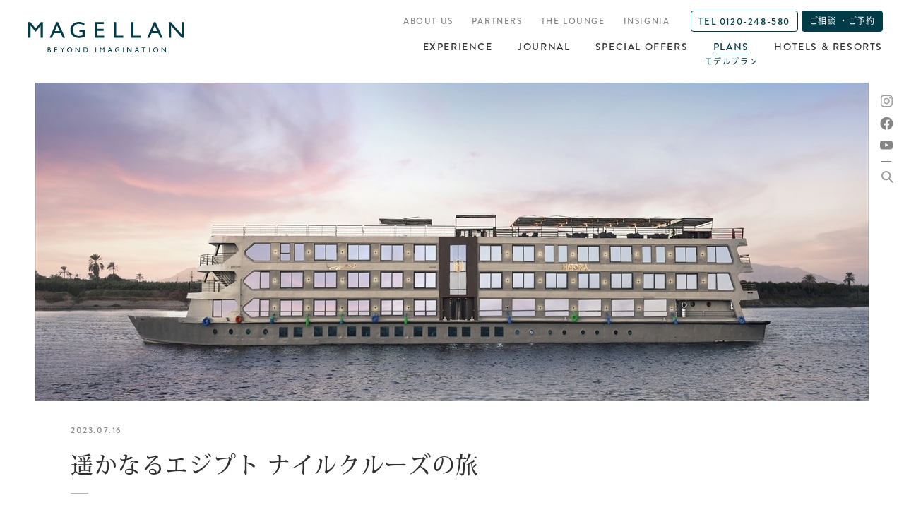

--- FILE ---
content_type: text/html; charset=UTF-8
request_url: https://magellanresorts.co.jp/plans/egypt_historianilecruise/
body_size: 46335
content:
<!DOCTYPE html>
<html lang="ja">
<head>
    <meta charset="utf-8">
    <meta http-equiv="X-UA-Compatible" content="IE=edge,chrome=1">
    <meta name="viewport" content="width=device-width,initial-scale=1" />
    <meta name="description" content="">
    <meta name="keywords" content="">
    <meta property="og:type" content="article">
    <meta property="og:url" content="https://magellanresorts.co.jp/plans/egypt_historianilecruise/">
    <meta property="og:title" content="">
    <meta property="og:site_name" content="マゼランリゾーツ & トラスト - 上質なライフスタイルを提案するトラベルエージェント">
    <meta property="og:description" content="">
    <meta property="og:image" content="https://magellanresorts.co.jp/wp-content/uploads/2023/07/00-626734_DSC_3383_copynew1_copyff_copyfinally_copyxxxx_RR.jpg">
    <meta property="og:image:type" content="image/png">
    <meta property="og:image:width" content="1200">
    <meta property="og:image:height" content="630">
    <meta property="og:locale" content="ja_JP">
    <!-- Twitter Card -->
    <meta name="twitter:card" content="summary_large_image">
    <meta name="twitter:site" content="マゼランリゾーツ & トラスト - 上質なライフスタイルを提案するトラベルエージェント">
    <meta name="twitter:creator" content="">
    <meta name="twitter:title" content="">
    <meta name="twitter:description" content="">
    <meta name="twitter:image" content="https://magellanresorts.co.jp/wp-content/uploads/2023/07/00-626734_DSC_3383_copynew1_copyff_copyfinally_copyxxxx_RR.jpg">
    <!-- /Twitter Card -->
    <title>遥かなるエジプト ナイルクルーズの旅</title>
    <link rel="apple-touch-icon" href="">
    <link rel="shortcut icon" type="image/vnd.microsoft.icon" href="/favicon.ico">
    <link rel="stylesheet" type="text/css" href="/assets/stylesheets/plans/detail.css">
    <script src="https://use.typekit.net/dbt2way.js"></script>
    <script>try{Typekit.load({ async: true });}catch(e){}</script>
    
    <!-- Google Analytics -->
    <script>
        (function(i,s,o,g,r,a,m){i['GoogleAnalyticsObject']=r;i[r]=i[r]||function(){
                (i[r].q=i[r].q||[]).push(arguments)},i[r].l=1*new Date();a=s.createElement(o),
            m=s.getElementsByTagName(o)[0];a.async=1;a.src=g;m.parentNode.insertBefore(a,m)
        })(window,document,'script','//www.google-analytics.com/analytics.js','ga');

        ga('create', 'UA-23477160-1', 'auto');
        ga('send', 'pageview');

    </script>
</head>
<body class="plans">
    <header>
        <div id="header-inner">
            <h1 class="magellan-logo">
                <a href="/">
                    <svg enable-background="new 0 0 400.437 78.709" viewBox="0 0 400.437 78.709" xmlns="http://www.w3.org/2000/svg"><g fill="currentColor"><path d="m32.384.523h5.431v40.574h-5.837v-31.571l-12.475 15.684h-1.075l-12.619-15.684v31.57h-5.809v-40.573h5.5l13.482 16.664z"/><path d="m72.597.291h4.083l18.193 40.806h-5.945l-5.408-12.024h-17.311l-5.07 12.024h-5.969zm8.535 23.612-6.547-14.696-6.07 14.696z"/><path d="m131.95 21.115h13.622v17.194c-4.996 2.168-9.953 3.253-14.87 3.253-6.719 0-12.087-1.96-16.105-5.881s-6.026-8.757-6.026-14.507c0-6.06 2.081-11.104 6.244-15.132s9.381-6.042 15.654-6.042c2.284 0 4.453.247 6.505.741s4.647 1.399 7.784 2.716v5.925c-4.84-2.807-9.642-4.211-14.405-4.211-4.434 0-8.171 1.51-11.211 4.531s-4.56 6.729-4.56 11.124c0 4.608 1.52 8.375 4.56 11.298 3.04 2.924 6.951 4.386 11.733 4.386 2.324 0 5.102-.532 8.336-1.597l.552-.174v-8.452h-7.813z"/><path d="m171.896.523h23.002v5.17h-17.194v12.373h16.613v5.199h-16.613v12.604h17.746v5.17h-23.554z"/><path d="m220.671.523h5.809v35.288h18.269v5.286h-24.077v-40.574z"/><path d="m265.296.523h5.809v35.288h18.269v5.286h-24.077v-40.574z"/><path d="m324.064.291h4.082l18.192 40.806h-5.945l-5.407-12.024h-17.311l-5.069 12.024h-5.97zm8.535 23.612-6.546-14.696-6.071 14.696z"/><path d="m394.918.523h5.519v40.574h-4.996l-27.127-31.248v31.248h-5.461v-40.574h4.705l27.359 31.514v-31.514z"/><path d="m54.232 78.569h-4.156v-12.275h3.216c1.014 0 1.804.136 2.373.409.568.272 1.001.647 1.3 1.125s.448 1.03.448 1.656c0 1.207-.624 2.071-1.872 2.592.896.17 1.609.539 2.14 1.107.53.568.795 1.248.795 2.039 0 .627-.161 1.186-.483 1.678s-.795.894-1.419 1.204-1.405.465-2.342.465zm-.888-10.711h-1.511v3.69h1.168c.938 0 1.604-.179 1.999-.536.396-.357.593-.82.593-1.388.001-1.177-.749-1.766-2.249-1.766zm.132 5.254h-1.643v3.893h1.731c.96 0 1.612-.075 1.955-.224s.618-.382.826-.699c.208-.316.312-.656.312-1.019 0-.375-.11-.717-.329-1.028-.22-.311-.532-.542-.936-.694s-1.043-.229-1.916-.229z"/><path d="m67.404 66.294h6.959v1.564h-5.202v3.743h5.026v1.573h-5.026v3.813h5.369v1.564h-7.126z"/><path d="m91.343 66.294h2.133l-4.534 5.782v6.493h-1.801v-6.493l-4.534-5.782h2.122l3.285 4.232z"/><path d="m106.611 66.118c1.896 0 3.476.601 4.737 1.801 1.262 1.201 1.893 2.707 1.893 4.517s-.637 3.308-1.91 4.494-2.878 1.779-4.816 1.779c-1.85 0-3.391-.593-4.623-1.779s-1.848-2.672-1.848-4.459c0-1.833.62-3.351 1.861-4.552 1.24-1.2 2.809-1.801 4.706-1.801zm.07 1.67c-1.405 0-2.559.439-3.463 1.318-.904.878-1.356 2-1.356 3.365 0 1.324.454 2.425 1.361 3.304.907.878 2.042 1.318 3.406 1.318 1.369 0 2.512-.448 3.428-1.344s1.374-2.012 1.374-3.348c0-1.301-.458-2.395-1.374-3.282-.917-.888-2.042-1.331-3.376-1.331z"/><path d="m131.272 66.294h1.669v12.275h-1.511l-8.207-9.454v9.454h-1.652v-12.275h1.423l8.277 9.534v-9.534z"/><path d="m142.425 78.551v-12.257h4.139c1.669 0 2.99.25 3.962.751.973.5 1.746 1.237 2.32 2.209.574.973.861 2.033.861 3.181 0 .82-.158 1.605-.475 2.354-.316.75-.768 1.409-1.353 1.977-.598.586-1.292 1.028-2.083 1.327-.463.182-.888.303-1.274.365-.387.062-1.125.092-2.214.092h-3.883zm3.954-10.693h-2.197v9.129h2.25c.878 0 1.561-.06 2.047-.18s.892-.272 1.217-.457.622-.411.892-.681c.867-.879 1.301-1.989 1.301-3.33 0-1.318-.445-2.393-1.336-3.225-.328-.311-.704-.565-1.129-.765s-.828-.331-1.208-.396c-.382-.063-.994-.095-1.837-.095z"/><path d="m173.157 66.294h1.757v12.275h-1.757z"/><path d="m194.598 66.294h1.644v12.275h-1.766v-9.551l-3.774 4.745h-.325l-3.818-4.745v9.551h-1.757v-12.275h1.664l4.079 5.042z"/><path d="m210.003 66.224h1.236l5.502 12.345h-1.797l-1.637-3.638h-5.237l-1.534 3.638h-1.806zm2.582 7.143-1.98-4.446-1.836 4.446z"/><path d="m230.839 72.524h4.12v5.201c-1.511.656-3.011.984-4.498.984-2.033 0-3.657-.593-4.872-1.779-1.216-1.186-1.823-2.649-1.823-4.389 0-1.833.629-3.359 1.889-4.578 1.26-1.218 2.838-1.828 4.736-1.828.69 0 1.347.075 1.968.224s1.406.423 2.355.822v1.792c-1.465-.85-2.918-1.274-4.358-1.274-1.342 0-2.473.457-3.392 1.371-.92.914-1.38 2.035-1.38 3.365 0 1.394.46 2.533 1.38 3.418.919.884 2.103 1.327 3.55 1.327.703 0 1.543-.161 2.521-.483l.167-.053v-2.557h-2.363z"/><path d="m244.381 66.294h1.757v12.275h-1.757z"/><path d="m264.733 66.294h1.669v12.275h-1.511l-8.207-9.454v9.454h-1.651v-12.275h1.423l8.277 9.534z"/><path d="m279.427 66.224h1.235l5.503 12.345h-1.798l-1.637-3.638h-5.236l-1.534 3.638h-1.806zm2.582 7.143-1.98-4.446-1.837 4.446z"/><path d="m292.223 66.276h10.254v1.564h-4.279v10.729h-1.766v-10.729h-4.209z"/><path d="m311.713 66.294h1.757v12.275h-1.757z"/><path d="m328.695 66.118c1.896 0 3.476.601 4.737 1.801 1.262 1.201 1.893 2.707 1.893 4.517s-.637 3.308-1.91 4.494-2.878 1.779-4.815 1.779c-1.851 0-3.392-.593-4.624-1.779-1.231-1.186-1.848-2.672-1.848-4.459 0-1.833.62-3.351 1.861-4.552 1.241-1.2 2.81-1.801 4.706-1.801zm.071 1.67c-1.404 0-2.559.439-3.463 1.318-.904.878-1.356 2-1.356 3.365 0 1.324.454 2.425 1.361 3.304.906.878 2.042 1.318 3.405 1.318 1.37 0 2.513-.448 3.429-1.344.915-.896 1.373-2.012 1.373-3.348 0-1.301-.458-2.395-1.373-3.282-.916-.888-2.041-1.331-3.376-1.331z"/><path d="m353.358 66.294h1.669v12.275h-1.511l-8.207-9.454v9.454h-1.651v-12.275h1.423l8.277 9.534z"/></g></svg>
                </a>
            </h1>
            <div class="navi-area">
                <nav class="main-navi">
                    <ul>
                        <li id="navi-experience">
                            <a href="/experience/">EXPERIENCE<div class="border-effect"></div>
                            <p>非日常をたのしむ<!--ラグジュアリーなひと時--></p></a>
                        </li>
                        <li id="navi-journal">
                            <a href="/journal/">JOURNAL<div class="border-effect"></div>
                            <p>トラベルジャーナル<!--旅先レポート--></p></a>
                        </li>
                        <li id="navi-special-offers">
                            <a href="/specialoffers/">SPECIAL OFFERS<div class="border-effect"></div>
                            <p>期間限定オファー<!--特別プラン--></p></a>
                        </li>
                        <li id="navi-plans">
                            <a href="/plans/">PLANS<div class="border-effect"></div>
                            <p>モデルプラン</p></a>
                        </li>
                        <li id="navi-hotel-resorts">
                            <a href="/hotel/">HOTELS &amp; RESORTS<div class="border-effect"></div>
                            <p>MAGELLAN's Choice<!--おすすめホテル＆リゾート--></p></a>
                        </li>
                    </ul>
                </nav>
                <nav class="second-navi">
                    <ul>
                        <li id="second-navi-about">
                            <a href="/about/" title="">ABOUT US</a>
                        </li>
                        <li id="second-navi-partners">
                            <a href="/partners/" title="">PARTNERS</a>
                        </li>
                        <li id="second-navi-lounge">
                            <a href="/lounge/" title="">THE LOUNGE</a>
                        </li>
                        <li id="second-navi-insignia">
                            <a href="/insignia/" title="">INSIGNIA</a>
                        </li>
                        <li id="second-navi-phone">
                            <a href="tel:0120248580">TEL 0120-248-580</a>
                        </li>
                    </ul>
                </nav>
                <div id="share-search-area">
                    <div id="share-area">
                        <a href="https://www.instagram.com/magellanresorts/" target="_blank" class="share-insta">
                            <!--<img src="/assets/images/common/icon-insta-black.svg" alt="instaglam">-->
                            <svg width="19" height="18" viewBox="0 0 19 18" fill="none" xmlns="http://www.w3.org/2000/svg">
                                <g opacity="0.8">
                                    <g clip-path="url(#clip0_2_124)">
                                        <path d="M9.94036 1.62159C12.3436 1.62159 12.628 1.63088 13.5772 1.6741C14.4546 1.71412 14.9312 1.86059 15.2485 1.98384C15.6686 2.14711 15.9683 2.34217 16.2834 2.65692C16.5985 2.97202 16.7936 3.27175 16.9565 3.69189C17.0798 4.00913 17.2262 4.48571 17.2663 5.36313C17.3095 6.312 17.3188 6.59674 17.3188 9C17.3188 11.4033 17.3095 11.6876 17.2663 12.6369C17.2262 13.5143 17.0798 13.9909 16.9565 14.3081C16.7933 14.7282 16.5982 15.028 16.2834 15.3431C15.9683 15.6582 15.6686 15.8532 15.2485 16.0162C14.9312 16.1394 14.4546 16.2859 13.5772 16.3259C12.6284 16.3691 12.3436 16.3784 9.94036 16.3784C7.5371 16.3784 7.25236 16.3691 6.30349 16.3259C5.42607 16.2859 4.94949 16.1394 4.63225 16.0162C4.21211 15.8529 3.91237 15.6578 3.59727 15.3431C3.28217 15.028 3.08711 14.7282 2.9242 14.3081C2.80095 13.9909 2.65448 13.5143 2.61446 12.6369C2.57123 11.688 2.56195 11.4033 2.56195 9C2.56195 6.59674 2.57123 6.31236 2.61446 5.36313C2.65448 4.48571 2.80095 4.00913 2.9242 3.69189C3.08747 3.27175 3.28253 2.97202 3.59727 2.65692C3.91202 2.34182 4.21211 2.14675 4.63225 1.98384C4.94949 1.86059 5.42607 1.71412 6.30349 1.6741C7.25236 1.63088 7.5371 1.62159 9.94036 1.62159ZM9.94036 0C7.49601 0 7.18949 0.0103604 6.22954 0.054303C5.27173 0.0978882 4.61724 0.250079 4.04492 0.47265C3.45294 0.702723 2.951 1.01032 2.45084 1.51084C1.95032 2.01135 1.64273 2.51294 1.41265 3.10491C1.19008 3.67724 1.03789 4.33173 0.994305 5.28954C0.950363 6.24948 0.940002 6.55601 0.940002 9.00036C0.940002 11.4447 0.950363 11.7512 0.994305 12.7112C1.03789 13.669 1.19008 14.3235 1.41265 14.8958C1.64273 15.4878 1.95032 15.9897 2.45084 16.4899C2.95136 16.9904 3.45294 17.298 4.04492 17.5281C4.61724 17.7506 5.27173 17.9028 6.22954 17.9464C7.18949 17.9904 7.49601 18.0007 9.94036 18.0007C12.3847 18.0007 12.6912 17.9904 13.6512 17.9464C14.609 17.9028 15.2635 17.7506 15.8358 17.5281C16.4278 17.298 16.9297 16.9904 17.4299 16.4899C17.9304 15.9894 18.238 15.4878 18.4681 14.8958C18.6906 14.3235 18.8428 13.669 18.8864 12.7112C18.9304 11.7512 18.9407 11.4447 18.9407 9.00036C18.9407 6.55601 18.9304 6.24948 18.8864 5.28954C18.8428 4.33173 18.6906 3.67724 18.4681 3.10491C18.238 2.51294 17.9304 2.011 17.4299 1.51084C16.9294 1.01032 16.4278 0.702723 15.8358 0.47265C15.2635 0.250079 14.609 0.0978882 13.6512 0.054303C12.6912 0.0103604 12.3847 0 9.94036 0Z" fill="currentColor"/>
                                        <path d="M9.94056 4.37854C7.38796 4.37854 5.31909 6.44777 5.31909 9.00001C5.31909 11.5522 7.38832 13.6215 9.94056 13.6215C12.4928 13.6215 14.562 11.5522 14.562 9.00001C14.562 6.44777 12.4928 4.37854 9.94056 4.37854ZM9.94056 11.9999C8.2836 11.9999 6.94068 10.6566 6.94068 9.00001C6.94068 7.34341 8.28396 6.00013 9.94056 6.00013C11.5972 6.00013 12.9404 7.34341 12.9404 9.00001C12.9404 10.6566 11.5972 11.9999 9.94056 11.9999Z" fill="currentColor"/>
                                        <path d="M14.745 5.2756C15.3414 5.2756 15.8249 4.79208 15.8249 4.19562C15.8249 3.59916 15.3414 3.11563 14.745 3.11563C14.1485 3.11563 13.665 3.59916 13.665 4.19562C13.665 4.79208 14.1485 5.2756 14.745 5.2756Z" fill="currentColor"/>
                                    </g>
                                </g>
                                <defs>
                                    <clipPath id="clip0_2_124">
                                        <rect width="18" height="18" fill="currentColor" transform="translate(0.940552)"/>
                                    </clipPath>
                                </defs>
                            </svg>
                        </a>
                        <a href="https://www.facebook.com/magellanresorts" target="_blank" class="share-fb">
                            <!--<img src="/assets/images/common/icon-facebook-blue.svg" alt="facebook">-->
                            <svg width="19" height="19" viewBox="0 0 19 19" fill="none" xmlns="http://www.w3.org/2000/svg">
                                <path d="M18.9406 9.81894C18.9406 4.84837 14.9111 0.818939 9.94055 0.818939C4.96999 0.818939 0.940552 4.84837 0.940552 9.81894C0.940552 14.311 4.2317 18.0344 8.5343 18.7096V12.4205H6.24915V9.81894H8.5343V7.83613C8.5343 5.5805 9.87797 4.33456 11.9337 4.33456C12.9185 4.33456 13.9484 4.51035 13.9484 4.51035V6.72519H12.8135C11.6956 6.72519 11.3468 7.419 11.3468 8.13074V9.81894H13.8429L13.4439 12.4205H11.3468V18.7096C15.6494 18.0344 18.9406 14.3112 18.9406 9.81894Z" fill="currentColor"/>
                            </svg>
                        </a>
                        <a href="https://www.youtube.com/channel/UCdL5d3VlYc5njuUwTN3MnJw" target="_blank" class="share-yt">
                            <!--<img src="/assets/images/common/icon-youtube-red.svg" alt="youtube">-->
                            <svg width="18" height="13" viewBox="0 0 18 13" fill="none" xmlns="http://www.w3.org/2000/svg">
                                <path d="M17.6251 1.96773C17.4177 1.19279 16.8087 0.5838 16.0337 0.376358C14.6291 0 9 0 9 0C9 0 3.37092 0 1.96773 0.376358C1.19279 0.5838 0.5838 1.19279 0.376358 1.96773C0 3.37093 0 6.3003 0 6.3003C0 6.3003 0 9.22967 0.376358 10.6329C0.5838 11.4078 1.19279 12.0168 1.96773 12.2242C3.37092 12.6006 9 12.6006 9 12.6006C9 12.6006 14.6291 12.6006 16.0323 12.2242C16.8072 12.0168 17.4162 11.4078 17.6236 10.6329C18 9.22967 18 6.3003 18 6.3003C18 6.3003 18 3.37093 17.6236 1.96773H17.6251ZM7.1997 9V3.60059L11.876 6.3003L7.1997 9Z" fill="currentColor"/>
                            </svg>

                        </a>
                    </div>
                    <div class="separator"></div>
                    <div id="search-area">
                        <a href="#" class="modal-button" data-modal="#modal-search-area">
                            <!--<img src="/assets/images/common/icon-search.svg" alt="">-->
                            <svg width="17" height="17" viewBox="0 0 17 17" fill="none" xmlns="http://www.w3.org/2000/svg">
                                <circle opacity="0.8" cx="6.66666" cy="6.66666" r="5.66666" stroke="currentColor" stroke-width="2"/>
                                <path opacity="0.8" d="M15.2929 16.7071C15.6834 17.0976 16.3166 17.0976 16.7071 16.7071C17.0976 16.3166 17.0976 15.6834 16.7071 15.2929L15.2929 16.7071ZM10.2929 11.7071L15.2929 16.7071L16.7071 15.2929L11.7071 10.2929L10.2929 11.7071Z" fill="currentColor"/>
                            </svg>

                        </a>
                    </div>
                    <div id="phone-area">
                      <a href="tel:0120248580">
                        <img src="/assets/images/common/icon-phone.png" alt="">
                      </a>
                    </div>
                </div>
            </div>
            <!--<a href="#" class="modal-button header_search_icon" data-modal="#modal-search-area">
                <img src="/assets/images/common/icon-search-g.svg" alt="">
            </a>-->
            <a id="contact-button" href="/contact/">ご相談 ・ご予約</a>
            <div id="sp-menu-button">
                <a href="#">
                    <span class="bar1 bar"></span>
                    <span class="bar2 bar"></span>
                    <span class="bar3 bar"></span>
                </a>
            </div>
            <a href="tel:0120248580" class="sp navi-phone-sp">
                <svg width="19" height="19" viewBox="0 0 19 19" fill="none" xmlns="http://www.w3.org/2000/svg">
                    <path d="M18.8198 15.9702L15.2876 12.4381C15.0333 12.1837 14.6308 12.1595 14.3507 12.3833C13.7953 12.826 12.4365 13.9224 11.0359 13.4716C9.79464 13.0707 8.28133 11.6798 7.7903 11.2065C7.31538 10.7138 5.92603 9.20214 5.52678 7.96251C5.07439 6.56189 6.17074 5.20474 6.61507 4.64771C6.83885 4.36759 6.8147 3.96511 6.56034 3.71075L3.0282 0.178613C2.6708 -0.178786 2.2313 0.0530405 1.8739 0.41044C-0.23991 2.52425 -2.02369 6.30753 5.08727 13.5843L5.08405 13.5875C5.1404 13.6439 5.19353 13.6938 5.24987 13.7501C5.30461 13.8065 5.35613 13.8596 5.41247 13.9159L5.41569 13.9127C12.6925 21.0237 16.4758 19.2399 18.5896 17.1261C18.947 16.7687 19.1788 16.3292 18.8214 15.9718L18.8198 15.9702Z" fill="currentColor"/>
                </svg>
            </a>
        </div>
    </header>
    <main id="contents">
        <div id="main-area">
            <div class="image-area">
                <img src="https://magellanresorts.co.jp/wp-content/uploads/2023/10/0-626734_DSC_3383_copynew1_copyff_copyfinally_copyxxxx_R.jpg" alt="遥かなるエジプト ナイルクルーズの旅">
            </div>
        </div>

        <section class="article-title">
            <div class="text-area">
                <div class="date">2023.07.16</div>
                <div class="categories">
                    <span></span>                </div>
                <h2>遥かなるエジプト ナイルクルーズの旅</h2>
                <span class="separator"></span>
            </div>
        </section>
        
        
        <section class="column-1">
            <div class="text-area">
                <h2></h2>
                <p>ゆったりと流れる悠久のナイル川をクルーズでめぐりながら、神秘と謎に満ちた古代エジプト文明に触れる旅へ。アブシンベルへは体の負担が少ない国内線を利用します。アスワンでの滞在はアガサ・クリスティがカクテルを楽しんだ伝説の場所で。4500年の歴史を持つエジプトを訪れる一生に一度の旅のご提案です。</p>
            </div>
        </section>
        <section class="column-2 image-only">
            <div class="image-area">
                                    <img src="https://magellanresorts.co.jp/wp-content/uploads/2023/10/01-1666_ho_00_p_2048x1536_R.jpg" alt="">
                            </div>
            <div class="image-area">
                                    <img src="https://magellanresorts.co.jp/wp-content/uploads/2023/10/th_shutterstock_308767754.jpg" alt="">
                            </div>
        </section>

        <section class="column-1 model-plan">
            <div class="text-area">
                <h2>Model Plan</h2>
                <h3>モデルプラン</h3>

                <div class="infowrap">
                    <div class="date-schedule-label">8泊9日</div>
                    <p class="price-label">
                        USD 9,000～                    </p>
                </div>
                <p>概算おひとり様ご旅行代金</p>
<p>
USD 9,000～（2名様1室利用の場合）<br>
<font size="-1.5" color="gray">（※現地通貨：米ドルでの表記となっております）</font>

<p class="note">概算旅行代金に日本発着の航空券代金は含まれておりません。また、お部屋タイプや時期によりご旅行代金は異なります。<br>
1名様でのご出発も可能です。その他のご人数につきましてもお問合せ下さい。</p>



                                        <div class="day-area">
                            <p class="label-day">DAY1</p>
                        </div>
                        <div class="schedule__wrap">
                            <div class="schedule__info">
                                <div class="schedule-label">スケジュール</div>
                                <p>カイロ空港到着<br />
現地係員が到着ビザご取得のお手伝いを致します<br />
イミグレーションではFast Trackをご利用頂き、入国<br />
<br />
ホテルへご案内いたします</p>

                                <div class="schedule-label">食事</div>
                                <p>朝：X　昼：X　夜：X</p>
                                                                    <div class="schedule-label">宿泊</div>
                                    <p class="lodging">フォーシーズンズ ホテル カイロ アット ナイル プラザ（Nile View Room）</p>
                                                            </div>
                                                    </div>

                                        <div class="day-area">
                            <p class="label-day">DAY2</p>
                        </div>
                        <div class="schedule__wrap">
                            <div class="schedule__info">
                                <div class="schedule-label">スケジュール</div>
                                <p>終日：カイロ観光<br />
英語ガイドがカイロ市内観光へご案内します<br />
（メンフィス、サッカラ、クフ王のピラミッド 等）<br />
<br />
観光後、ホテルへ</p>

                                <div class="schedule-label">食事</div>
                                <p>朝：ホテル　昼：X　夜：X</p>
                                                                    <div class="schedule-label">宿泊</div>
                                    <p class="lodging">フォーシーズンズ ホテル カイロ アット ナイル プラザ（Nile View Room）</p>
                                                            </div>
                                                    </div>

                                        <div class="day-area">
                            <p class="label-day">DAY3</p>
                        </div>
                        <div class="schedule__wrap">
                            <div class="schedule__info">
                                <div class="schedule-label">スケジュール</div>
                                <p>終日：カイロ観光<br />
英語ガイドがカイロ市内観光へご案内します<br />
（エジプト考古学博物館、イスラム地区、ハン・ハリーリ市場 等）<br />
<br />
観光後、ホテルへ</p>

                                <div class="schedule-label">食事</div>
                                <p>朝：ホテル　昼：X　夜：X</p>
                                                                    <div class="schedule-label">宿泊</div>
                                    <p class="lodging">フォーシーズンズ ホテル カイロ アット ナイル プラザ（Nile View Room）</p>
                                                            </div>
                                                    </div>

                                        <div class="day-area">
                            <p class="label-day">DAY4</p>
                        </div>
                        <div class="schedule__wrap">
                            <div class="schedule__info">
                                <div class="schedule-label">スケジュール</div>
                                <p>フォーシーズンズ ホテル カイロ アット ナイル プラザ チェックアウト<br />
空港へご案内します<br />
エジプト国内線(ビジネスクラス)にて、ルクソールへ<br />
<br />
到着後、ヒストリアナイルクルーズにご乗船<br />
船内にてご昼食後、ルクソール東岸観光（カルナック神殿 等）へ<br />
<br />
夜はカクテル・レセプションとディナーをおたのしみください</p>

                                <div class="schedule-label">食事</div>
                                <p>朝：ホテル　昼：船内　夜：船内</p>
                                                                    <div class="schedule-label">宿泊</div>
                                    <p class="lodging">ヒストリア ナイルクルーズ（Historia Suite）</p>
                                                            </div>
                                                    </div>

                                        <div class="day-area">
                            <p class="label-day">DAY5</p>
                        </div>
                        <div class="schedule__wrap">
                            <div class="schedule__info">
                                <div class="schedule-label">スケジュール</div>
                                <p>船内にてご朝食後、ルクソール西岸観光（王家の谷、ハトシェプスト女王葬祭殿 等)へ<br />
<br />
船に戻り、エスナまでの航行中、ご昼食をお楽しみください<br />
エスナにて下船、軽食とともに夕陽鑑賞<br />
<br />
船に戻り、ご夕食</p>

                                <div class="schedule-label">食事</div>
                                <p>朝：船内　昼：船内　夜：船内</p>
                                                                    <div class="schedule-label">宿泊</div>
                                    <p class="lodging">ヒストリア ナイルクルーズ（Historia Suite）</p>
                                                            </div>
                                                    </div>

                                        <div class="day-area">
                            <p class="label-day">DAY6</p>
                        </div>
                        <div class="schedule__wrap">
                            <div class="schedule__info">
                                <div class="schedule-label">スケジュール</div>
                                <p>エドフへの航行中、ご朝食をお楽しみください<br />
<br />
エドフ神殿観光<br />
船に戻り、コムオンボまでの航行中、ご昼食をお楽しみください<br />
<br />
コム・オンボ神殿観光＆夕陽鑑賞<br />
船に戻り、ご夕食</p>

                                <div class="schedule-label">食事</div>
                                <p>朝：船内　昼：船内　夜：船内</p>
                                                                    <div class="schedule-label">宿泊</div>
                                    <p class="lodging">ヒストリア ナイルクルーズ（Historia Suite）</p>
                                                            </div>
                                                    </div>

                                        <div class="day-area">
                            <p class="label-day">DAY7</p>
                        </div>
                        <div class="schedule__wrap">
                            <div class="schedule__info">
                                <div class="schedule-label">スケジュール</div>
                                <p>アスワンへの航行中、ご朝食をお楽しみください<br />
アスワン観光(未完成のオベリスク、フィラエ神殿 等)<br />
<br />
船に戻り、ご昼食をお楽しみください<br />
<br />
ファルーカで巡るナイルツアー(ナバータート島&amp;アガカーン廟）<br />
<br />
クルーズ船での最後のご夕食をお楽しみください</p>

                                <div class="schedule-label">食事</div>
                                <p>朝：船内　昼：船内　夜：船内</p>
                                                                    <div class="schedule-label">宿泊</div>
                                    <p class="lodging">ヒストリア ナイルクルーズ（Historia Suite）</p>
                                                            </div>
                                                    </div>

                                        <div class="day-area">
                            <p class="label-day">DAY8</p>
                        </div>
                        <div class="schedule__wrap">
                            <div class="schedule__info">
                                <div class="schedule-label">スケジュール</div>
                                <p>ヒストリアナイルクルーズ、下船<br />
<br />
空港へご案内します<br />
エジプト国内線(ビジネスクラス)にて、アブシンベルへ<br />
<br />
到着後、英語ガイドがアブシンベル神殿観光にご案内します<br />
<br />
観光後、空港へ<br />
エジプト国内線(ビジネスクラス)にて、アスワンへ<br />
<br />
到着後、ホテルへご案内します<br />
ソフィテル レジェンド オールド カタラクト アスワン チェックイン</p>

                                <div class="schedule-label">食事</div>
                                <p>朝：船内　昼：X　夜：X</p>
                                                                    <div class="schedule-label">宿泊</div>
                                    <p class="lodging">ソフィテル レジェンド オールド カタラクト アスワン（Prestigi Suite -Nile View）</p>
                                                            </div>
                                                    </div>

                                        <div class="day-area">
                            <p class="label-day">DAY9</p>
                        </div>
                        <div class="schedule__wrap">
                            <div class="schedule__info">
                                <div class="schedule-label">スケジュール</div>
                                <p>ソフィテル レジェンド オールド カタラクト アスワン チェックアウト<br />
空港へご案内します<br />
途中、アスワン ハイ ダム観光へご案内します<br />
<br />
エジプト国内線(ビジネスクラス)にて、カイロへ<br />
<br />
到着後、空港ホテルへご案内します<br />
</p>

                                <div class="schedule-label">食事</div>
                                <p>朝：ホテル　昼：X　夜：X</p>
                                                            </div>
                                                    </div>

                                <p class="note">※上記はプランの一例です。<br />
※お勧めのお部屋タイプでの概算旅行代金となります。上記モデルプラン記載以外のホテル、お部屋カテゴリーをご希望の場合はお問合せ下さいませ。<br />
※ご請求書発行時の弊社社内レートにて日本円に換算しご請求させていただきます。<br />
※当旅行は、お客様のご要望を伺った上で弊社が企画を行い、ご承諾を得た上で当該規格に従った旅行サービスの手配を引き受ける「受注型企画旅行」です。<br />
予め旅行内容等が決められている「募集型企画旅行」ではございません。</p>
            </div>
        </section>

                <section class="suggestion-hotels">
            <p>モデルプランに掲載のご提案ホテル</p>
        </section>

        <section class="column-3">
            <a href="https://magellanresorts.co.jp/hotel/sofitel-legend-old-cataract-aswan/">
    <div class="image-area">
        <div class="border-effect"></div>
        <img src="https://magellanresorts.co.jp/wp-content/uploads/2024/07/00-1666_ho_00_p_2048x1536_R.png" alt="ソフィテル レジェンド オールド カタラクト アスワン">
    </div>
    <div class="text-area">
        <h2>Sofitel Legend Old Cataract Aswan</h2>
        <h3>ソフィテル レジェンド オールド カタラクト アスワン</h3>
        <span class="region">エジプト / アスワン</span>
        <div class="text"><p>アスワンの中心部のナイル川の畔に建つ、1899年に建てられたエジプトで最も歴史があるグランドホテルの一つ。</p>
</div>
        <div class="more-details-button">
            <span><img src="/assets/images/common/button-arrow-green.png" alt="→"></span>MORE DETAILS
        </div>
    </div>
</a>
<a href="https://magellanresorts.co.jp/hotel/four-seasons-hotel-cairo-at-nile-plaza/">
    <div class="image-area">
        <div class="border-effect"></div>
        <img src="https://magellanresorts.co.jp/wp-content/uploads/2024/07/0-94190040_RR.png" alt="フォーシーズンズ ホテル カイロ アット ナイル プラザ">
    </div>
    <div class="text-area">
        <h2>Four Seasons Hotel Cairo at Nile Plaza</h2>
        <h3>フォーシーズンズ ホテル カイロ アット ナイル プラザ</h3>
        <span class="region">エジプト / カイロ</span>
        <div class="text"><p>カイロの中心、ナイル川の東河岸に建つ30階全371室の大型ラグジュアリーホテルで、カイロ市内の主要観光地への移動にも便利なロケーション。</p>
</div>
        <div class="more-details-button">
            <span><img src="/assets/images/common/button-arrow-green.png" alt="→"></span>MORE DETAILS
        </div>
    </div>
</a>
        </section>
        
        <section class="navigation-button-area ">
            <div class="text-area">
                <div class="button-wrap">
                                    </div>
                <a class="contactbutton" href="/contact/">
                    <div class="bg-effect"></div>
                    <span>ご相談・ご予約はこちら</span>
                    <!--<span class="sub">お問い合わせ</span>-->
                </a>
            </div>
        </section>

        <section class="navigation-button-area ">
            <div class="text-area">
                <span class="separator"></span>
                <div class="button-wrap">
                                            <a href="https://magellanresorts.co.jp/plans/alentejo_bike_tour_portugal/" class="prev">
                            <span><img src="/assets/images/common/button-back.png" alt=""></span>PREVIOUS ARTICLE
                        </a>
                                                                <a href="https://magellanresorts.co.jp/plans/aman-india-journey/" class="next">
                            NEXT ARTICLE<span><img src="/assets/images/common/button-next.png" alt=""></span>
                        </a>
                                    </div>
            </div>
        </section>

        <section class="navigation-button-area">
            <div class="text-area">
                <a href="/plans/" class="back-list-button">
                    <span><img src="/assets/images/common/button-back.png" alt=""></span>BACK TO PLAN LIST
                </a>
            </div>
        </section>

        <section>
            <div class="dot-separator"></div>
        </section>
                    <h1 class="category-title">RECOMMENDATIONS</h1>
            <section class="column-2">
                                                                                <a href="https://magellanresorts.co.jp/experience/egypt/">
                            <div class="image-area">
                                <div class="border-effect"></div>
                                <img src="https://magellanresorts.co.jp/wp-content/uploads/2024/08/65ab23cf034ce7fbf0eb9d50e3d3d5bb.png" alt="">
                            </div>
                            <div class="text-area">
                                                                <div class="date">2024.08.05</div>
                                <div class="categories similar">
                                                                            <span>EXPERIENCE</span>
                                                                    </div>
                                <h2>エジプト ナイル川紀行【前編】</h2>
                                <span class="separator"></span>
                                <p><p>”Without the Nile, there is no Egypt”　「ナイルがなかったらエジプトが存在することはなかった。」<br />
ナイル川クルーズを含む12日間の旅を通じて、この言葉が意味するところを理解することとなった。</p>
</p>
                                <div class="more-button">
                                    <span><img src="/assets/images/common/button-arrow.svg" alt="→"></span>READ MORE
                                </div>
                            </div>
                        </a>
                                                                                                    <a href="https://magellanresorts.co.jp/experience/egypt2/">
                            <div class="image-area">
                                <div class="border-effect"></div>
                                <img src="https://magellanresorts.co.jp/wp-content/uploads/2024/08/8a5598e4c4e8a58e5dc3215fea3c64d1.png" alt="">
                            </div>
                            <div class="text-area">
                                                                <div class="date">2024.08.29</div>
                                <div class="categories similar">
                                                                            <span>EXPERIENCE</span>
                                                                    </div>
                                <h2>エジプト ナイル川紀行【後編】</h2>
                                <span class="separator"></span>
                                <p><p>アスワンからルクソールまでの200キロを4泊で下るクルーズは、緩やでまったりとした雰囲気の中で進んだものの、ナイル川流域こそ歴史遺産の集積地ということもあり、思いの外アクティブな5日間となった。</p>
</p>
                                <div class="more-button">
                                    <span><img src="/assets/images/common/button-arrow.svg" alt="→"></span>READ MORE
                                </div>
                            </div>
                        </a>
                                                </section>
            </main>

    <a id="pagetop" class="scrollto" data-scrollto="#contents">
        <span><img src="/assets/images/common/pagetop-w.svg" alt=""></span>
    </a>
    <footer>
        <div id="footer-inner">
            <a href="" class="magellan-logo">
                <img src="/assets/images/common/logo-w.svg" alt="magellan beyond immagination">
            </a>
            <nav class="footer-navi">
                <ul>
                    <li id="footer-navi-experience">
                        <a href="/experience/">EXPERIENCE</a>
                    </li>
                    <li id="navi-journal">
                        <a href="/journal/">JOURNAL</a>
                    </li>
                    <li id="navi-special-offers">
                        <a href="/specialoffers/">SPECIAL OFFERS</a>
                    </li>
                    <li id="navi-plans">
                        <a href="/plans/">PLANS</a>
                    </li>
                    <li id="navi-hotel-resorts">
                        <a href="/hotel/">HOTELS &amp; RESORTS</a>
                    </li>
                </ul>
            </nav>
            <nav class="footer-second-navi">
                <ul>
                    <li id="footer-second-navi-about">
                        <a href="/about/" title="">ABOUT US</a>
                    </li>
                    <li id="footer-second-navi-partners">
                        <a href="/partners/" title="">PARTNERS</a>
                    </li>
                    <li id="footer-second-navi-lounge">
                        <a href="/lounge/" title="">THE LOUNGE</a>
                    </li>
                    <li id="footer-second-navi-insignia">
                        <a href="/insignia/" title="">INSIGNIA</a>
                    </li>
                    <li id="footer-second-navi-contact">
                        <a href="/contact/" title="">CONTACT</a>
                    </li>
                </ul>
            </nav>
            <nav class="others-navi">
                <ul>
                    <li id="navi-privacy">
                        <a href="/privacy/">プライバシーステートメント</a>
                    </li>
                    <li id="navi-faq">
                        <a href="/faq/">FAQ</a>
                    </li>
                    <li id="navi-term">
                        <a href="/terms/">利用規約</a>
                    </li>
                    <li id="navi-credit">
                        <a href="/credit/">クレジットカード利用について</a>
                    </li>
                    <li id="navi-insurance">
                        <a href="/insurance/">旅行関連サービス</a>
                    </li>
                    <li id="navi-forcompany">
                        <a href="/agency/">旅行会社の皆様へ</a>
                    </li>
                </ul>
            </nav>
            <div class="copy-area">
                <div class="footer-share-area">
                    <a href="https://www.instagram.com/magellanresorts/" target="_blank" class="instagram"><img src="/assets/images/common/icon-insta-w.png" alt="instagram"></a>
                    <a href="https://www.facebook.com/magellanresorts" target="_blank" class="share-fb"><img src="/assets/images/common/icon-facebook.svg" alt="facebook"></a>
                    <a href="https://www.youtube.com/channel/UCdL5d3VlYc5njuUwTN3MnJw" target="_blank" class="share-yt"><img src="/assets/images/common/icon-youtube.svg" alt="youtube"></a>
                </div>
                <div class="address">
                    <div class="inner">
                        <h2>マゼラン・リゾーツ・アンド・トラスト株式会社</h2>
                        <p><span>〒</span>920-0853  金沢市本町1丁目5番2号リファーレ5F<br>
                        	<span>TEL</span> 076-224-8580　<span>FAX</span> 076-224-8581</p>
                    </div>
                </div>
                <div class="copyright">
                    <p>© 1998-2025 magellan resorts &amp; trust inc.</p>
                </div>
            </div>
        </div>
    </footer>

    <div id="modal">
        <div class="modal-close-wrap">
            <a id="modal-close-button" class="close-button">
                <img src="/assets/images/common/close.svg" alt="">
            </a>
        </div>
        <div id="modal-search-area">
            <div class="search__message">
                <p>「ホテル名」「サファリ」「インド」など<br class="sp"> 気になるキーワードを入力いただくと、<br>関連する旅先情報をご覧いただけます。</p>
            </div>
            <div class="inner">
                <div class="search-icon">
                    <a href="" title=""><img src="/assets/images/common/icon-search.svg" alt=""></a>
                    <div class="separator"></div>
                </div>
                <div class="search-box">
                    <input type="text" name="" placeholder="ENTER KEYWORDS">
                </div>
                <a href="#" class="search-button">検索</a>
            </div>
        </div>
    </div>


    <script src="/assets/javascripts/lib/libs.js"></script>
    <script src="/assets/javascripts/page.js"></script>    </body>
</html>


--- FILE ---
content_type: text/css
request_url: https://magellanresorts.co.jp/assets/stylesheets/plans/detail.css
body_size: 173532
content:
@charset "UTF-8";html,body,div,span,applet,object,iframe,h1,h2,h3,h4,h5,h6,p,blockquote,pre,a,abbr,acronym,address,big,cite,code,del,dfn,em,img,ins,kbd,q,s,samp,small,strike,strong,sub,sup,tt,var,b,u,i,center,dl,dt,dd,ol,ul,li,fieldset,form,label,legend,table,caption,tbody,tfoot,thead,tr,th,td,article,aside,canvas,details,embed,figure,figcaption,footer,header,hgroup,menu,nav,output,ruby,section,summary,time,mark,audio,video{margin:0;padding:0;border:0;font:inherit;font-size:100%;vertical-align:baseline}html{line-height:1}ol,ul{list-style:none}table{border-collapse:collapse;border-spacing:0}caption,th,td{text-align:left;font-weight:400;vertical-align:middle}q,blockquote{quotes:none}q:before,q:after,blockquote:before,blockquote:after{content:"";content:none}a img{border:none}article,aside,details,figcaption,figure,footer,header,hgroup,main,menu,nav,section,summary{display:block}.clearfix:after{content:url("[data-uri]");display:block;clear:both;height:0;visibility:hidden}.clearfix{display:inline-block;zoom:100%}.clearfix{display:block}@keyframes mvscroll{0%{transform:translate(0,16%)}50.0%{transform:translate(0,-60%)}90.001%{transform:translate(0,16%)}100%{transform:translate(0,16%)}}.georgia{font-family:Georgia,kozuka-mincho-pro,'游明朝',YuMincho,'ヒラギノ明朝 ProN W3',Hiragino Mincho ProN,'HG明朝E','ＭＳ Ｐ明朝','ＭＳ 明朝',serif;font-weight:500}@font-face{font-family:snsicon;src:url(/assets/fonts/snsicon/snsicon.eot);src:url(/assets/fonts/snsicon/snsicon.eot?#iefix) format("embedded-opentype"),url(/assets/fonts/snsicon/snsicon.ttf) format("truetype"),url(/assets/fonts/snsicon/snsicon.svg#snsicon) format("svg"),url(/assets/fonts/snsicon/snsicon.woff) format("woff")}@font-face{font-family:Noto Sans Thin;font-weight:100;src:url(../../fonts/notosans/NotoSansCJKjp-Thin.eot);src:url(../../fonts/notosans/NotoSansCJKjp-Thin.eot?#iefix) format("embedded-opentype"),url(../../fonts/notosans/NotoSansCJKjp-Thin.woff) format("woff"),url(../../fonts/notosans/NotoSansCJKjp-Thin.ttf) format("truetype")}@font-face{font-family:Noto Sans Light;font-weight:200;src:url(../../fonts/notosans/NotoSansCJKjp-Light.eot);src:url(../../fonts/notosans/NotoSansCJKjp-Light.eot?#iefix) format("embedded-opentype"),url(../../fonts/notosans/NotoSansCJKjp-Light.woff) format("woff"),url(../../fonts/notosans/NotoSansCJKjp-Light.ttf) format("truetype")}@font-face{font-family:Noto Sans DemiLight;font-weight:300;src:url(../../fonts/notosans/NotoSansCJKjp-DemiLight.eot);src:url(../../fonts/notosans/NotoSansCJKjp-DemiLight.eot?#iefix) format("embedded-opentype"),url(../../fonts/notosans/NotoSansCJKjp-DemiLight.woff) format("woff"),url(../../fonts/notosans/NotoSansCJKjp-DemiLight.ttf) format("truetype")}@font-face{font-family:Noto Sans Regular;src:url(../../fonts/notosans/NotoSansCJKjp-Regular.eot);src:url(../../fonts/notosans/NotoSansCJKjp-Regular.eot?#iefix) format("embedded-opentype"),url(../../fonts/notosans/NotoSansCJKjp-Regular.woff) format("woff"),url(../../fonts/notosans/NotoSansCJKjp-Regular.ttf) format("truetype")}@font-face{font-family:Noto Sans Medium;font-weight:500;src:url(../../fonts/notosans/NotoSansCJKjp-Medium.eot);src:url(../../fonts/notosans/NotoSansCJKjp-Medium.eot?#iefix) format("embedded-opentype"),url(../../fonts/notosans/NotoSansCJKjp-Medium.woff) format("woff"),url(../../fonts/notosans/NotoSansCJKjp-Medium.ttf) format("truetype")}@font-face{font-family:Noto Sans Bold;font-weight:700;src:url(../../fonts/notosans/NotoSansCJKjp-Bold.eot);src:url(../../fonts/notosans/NotoSansCJKjp-Bold.eot?#iefix) format("embedded-opentype"),url(../../fonts/notosans/NotoSansCJKjp-Bold.woff) format("woff"),url(../../fonts/notosans/NotoSansCJKjp-Bold.ttf) format("truetype")}@font-face{font-family:Noto Sans Black;font-weight:900;src:url(../../fonts/notosans/NotoSansCJKjp-Black.eot);src:url(../../fonts/notosans/NotoSansCJKjp-Black.eot?#iefix) format("embedded-opentype"),url(../../fonts/notosans/NotoSansCJKjp-Black.woff) format("woff"),url(../../fonts/notosans/NotoSansCJKjp-Black.ttf) format("truetype")}[data-icon]:before{font-family:snsicon!important;content:attr(data-icon);font-style:normal!important;font-weight:400!important;font-variant:normal!important;text-transform:none!important;speak:none;line-height:1;-webkit-font-smoothing:antialiased;-moz-osx-font-smoothing:grayscale}[class^=sns-]:before,[class*=" sns-"]:before{font-family:snsicon!important;font-style:normal!important;font-weight:400!important;font-variant:normal!important;text-transform:none!important;speak:none;line-height:1;-webkit-font-smoothing:antialiased;-moz-osx-font-smoothing:grayscale}.sns-twitter-2:before{font-family:snsicon;content:"t"}.sns-facebook-square1:before{content:"f";font-family:snsicon}.sns-twitter-1:before{content:"T";font-family:snsicon}.sns-facebook-square2:before{content:"F";font-family:snsicon}.sns-facebook-square3:before{content:"s";font-family:snsicon}.sns-tyo:before{content:"a";font-family:snsicon}.sns-op-arrow-right:before{content:"b";font-family:snsicon}.sns-cross:before{content:"c";font-family:snsicon}.sns-op-arrow-down:before{content:"d";font-family:snsicon}.sns-op-arrow-left:before{content:"e";font-family:snsicon}.sns-plus:before{content:"g";font-family:snsicon}.sns-plus-1:before{content:"h";font-family:snsicon}.sns-facebook:before{content:"i";font-family:snsicon}.sns-op-arrow-right2:before{content:"j";font-family:snsicon}.sns-line:before{content:"k";font-family:snsicon}.sns-play-circle:before{content:"l";font-family:snsicon}.sns-attention:before{content:"m";font-family:snsicon}body,select,input,textarea,p,h1,h2,h3,h4,h5,h6,span,a,div{color:#000;font-family:Noto Sans Regular,Hiragino Sans,Hiragino Kaku Gothic ProN,"ヒラギノ角ゴ ProN W3","ヒラギノ角ゴ Pro W3",YuGothic,"游ゴシック","メイリオ",Meiryo,"ＭＳ Ｐゴシック",sans-serif;font-weight:500}a{color:inherit;text-decoration:inherit;cursor:inherit;cursor:pointer}a:active,a:focus{outline:none}.hidden{display:none!important;visibility:hidden}.visuallyhidden{border:0;clip:rect(0 0 0 0);height:1px;margin:-1px;overflow:hidden;padding:0;position:absolute;width:1px}.visuallyhidden.focusable:active,.visuallyhidden.focusable:focus{clip:auto;height:auto;margin:0;overflow:visible;position:static;width:auto}.invisible{visibility:hidden}.clearfix:before,.clearfix:after{content:" ";display:table}.clearfix:after{clear:both}@media only screen and (max-width:768px){.bx-wrapper .bx-pager{font-size:.85em;font-family:Arial;font-weight:700;color:#666;width:90.625%;right:0;left:0;margin:auto;top:102.4%;text-align:right;font-size:0;padding-top:.68966%}.bx-wrapper .bx-pager .bx-pager-item{display:inline-block;*zoom:1;position:relative;*display:inline;margin:0 0 0 .86207%;width:5.17241%;height:0;padding-top:.68966%;background:#cfcfcf;cursor:pointer}.bx-wrapper .bx-pager .bx-pager-item a{display:block;position:absolute;width:100%;font-size:0;top:0;left:0}.bx-wrapper .bx-pager.bx-default-pager a.active{position:absolute;padding-top:.68966%;top:0;left:0}.bx-wrapper .bx-prev{left:-35px;background:url(/assets/images/common/arrow-left.svg) top left no-repeat;background-size:contain;position:absolute;display:none;top:0;bottom:0;margin:auto;width:15px;height:27px}.bx-wrapper .bx-next{display:none;right:-35px;background:url(/assets/images/common/arrow-right.svg) top right no-repeat;background-size:contain;position:absolute;top:0;bottom:0;margin:auto;width:15px;height:27px}.bx-wrapper .bx-prev:hover{background-position:0 0}.bx-wrapper .bx-next:hover{background-position:-43px 0}}.bx-wrapper{position:relative;margin:0 auto 65px;padding:0;*zoom:1}.bx-wrapper img{max-width:100%;display:block}.bx-wrapper .bx-viewport{background:#fff;transform:translatez(0)}.bx-wrapper .bx-pager,.bx-wrapper .bx-controls-auto{position:absolute;bottom:-30px;width:100%;height:0}.bx-wrapper .bx-loading{min-height:50px;background:url(/assets/images/common/bx_loader.gif) center center no-repeat #fff;height:100%;width:100%;position:absolute;top:0;left:0;z-index:2000}.bx-wrapper .bx-pager{font-size:.85em;font-family:Arial;font-weight:700;color:#666;width:auto;right:0;margin:0 50px;top:102.4%}.bx-wrapper .bx-pager .bx-pager-item,.bx-wrapper .bx-controls-auto .bx-controls-auto-item{display:inline-block;*zoom:1;*display:inline;margin:0 0 0 5px;width:30px;height:4px;background:#cfcfcf;cursor:pointer}.bx-wrapper .bx-pager.bx-default-pager a{background:#828282;opacity:1;-ms-filter:"progid:DXImageTransform.Microsoft.Alpha(Opacity=100)";transform:scaleX(0);text-indent:-9999px;display:block;width:100%;height:100%;transform-origin:100% 0;transition:transform 340ms cubic-bezier(.23,1,.32,.9) 0ms}.bx-wrapper .bx-pager.bx-default-pager a.active{transform:scaleX(1);transform-origin:0 100%;transition:transform 340ms cubic-bezier(.23,1,.32,.9) 0ms}.bx-wrapper .bx-prev{left:-35px;background:url(/assets/images/common/arrow-left.svg) top left no-repeat;background-size:contain;position:absolute;top:0;bottom:0;margin:auto;width:15px;height:27px}.bx-wrapper .bx-next{right:-35px;background:url(/assets/images/common/arrow-right.svg) top right no-repeat;background-size:contain;position:absolute;top:0;bottom:0;margin:auto;width:15px;height:27px}.bx-wrapper .bx-prev:hover{background-position:0 0}.bx-wrapper .bx-next:hover{background-position:-43px 0}.bx-wrapper .bx-controls-direction a{position:absolute;top:50%;margin-top:-16px;outline:0;width:32px;height:32px;text-indent:-9999px;z-index:9999}.bx-wrapper .bx-controls-direction a.disabled{display:none}.bx-wrapper .bx-controls-auto{text-align:center}.bx-wrapper .bx-controls-auto .bx-start{display:block;text-indent:-9999px;width:10px;height:11px;outline:0;background:url(images/controls.png) -86px -11px no-repeat;margin:0 3px}.bx-wrapper .bx-controls-auto .bx-start:hover,.bx-wrapper .bx-controls-auto .bx-start.active{background-position:-86px 0}.bx-wrapper .bx-controls-auto .bx-stop{display:block;text-indent:-9999px;width:9px;height:11px;outline:0;background:url(images/controls.png) -86px -44px no-repeat;margin:0 3px}.bx-wrapper .bx-controls-auto .bx-stop:hover,.bx-wrapper .bx-controls-auto .bx-stop.active{background-position:-86px -33px}.bx-wrapper .bx-controls.bx-has-controls-auto.bx-has-pager .bx-pager{text-align:left;width:80%}.bx-controls{position:absolute;top:0;width:100%;height:100%}.bx-wrapper .bx-controls.bx-has-controls-auto.bx-has-pager .bx-controls-auto{right:0;width:35px}.bx-wrapper .bx-caption{position:absolute;bottom:0;left:0;background:#666 \9;background:rgba(80,80,80,.75);width:100%}.bx-wrapper .bx-caption span{color:#fff;font-family:Arial;display:block;font-size:.85em;padding:10px}@media only screen and (max-width:768px){.pc{display:none!important}body.opened header .navi-area{height:83.28125vh;overflow:auto}body.opened #sp-menu-button .bar1{transform:translate(1px,250%) rotate(-45deg)}body.opened #sp-menu-button .bar2{opacity:0;-ms-filter:"progid:DXImageTransform.Microsoft.Alpha(Opacity=0)"}body.opened #sp-menu-button .bar3{transform:translate(0,-250%) rotate(45deg)}body.contact header #contact-button{border:#013b48 2px solid;color:#FFF;background:#013b48}body.page-fixed{overflow:hidden;position:fixed;height:100%}header{width:100%;height:0;background:#FFF;padding-top:16.71875%;position:fixed;z-index:110;top:0;left:0}header .magellan-logo{width:37.8125%;position:absolute;top:0;display:block;padding-top:5%;padding-left:4.6875%}header .magellan-logo img{width:100%}header .header_search_icon{position:absolute;top:32.71028%;right:38.125%}header #contact-button{font-family:brandon-grotesque,Noto Sans Regular;letter-spacing:.1rem;font-weight:500;color:#fff;border:#013b48 2px solid;border-radius:4px;letter-spacing:.03rem;background:#013b48;line-height:1;padding:1.79487vw 1.53846vw 1.53846vw;position:absolute;top:4.35897vw;right:13.84615vw;display:-ms-flexbox;display:flex;-ms-flex-align:center;align-items:center;transition:all 340ms cubic-bezier(.23,1,.32,.9) .01ms}}@media only screen and (max-width:768px) and (max-width:420px){header #contact-button{font-size:8.88889px;font-size:2.5vw}}@media only screen and (max-width:768px) and (min-width:421px){header #contact-button{font-size:10px;font-size:2.5vw}}@media only screen and (max-width:768px) and (min-width:601px){header #contact-button{font-size:13.33333px;font-size:2.5vw}}@media only screen and (max-width:768px){header #contact-button:hover{border:#013b48 2px solid;color:#FFF;background:#013b48}header #sp-menu-button{position:absolute;width:6.15385vw;height:0;padding-top:6.15385vw;top:28.03738%;right:3.84615vw}header #sp-menu-button a{width:100%;padding-top:100%;display:block;position:absolute;top:0}header #sp-menu-button .bar{position:absolute;width:90%;background:#303030;height:0;padding-top:10%;left:5%;transition:all 340ms cubic-bezier(.23,1,.32,.9) .01ms}header #sp-menu-button .bar1{top:20%}header #sp-menu-button .bar2{top:45%}header #sp-menu-button .bar3{top:70%}header ul{font-size:0}header ul li a{text-align:center;display:block;color:#FFF}header .main-navi{padding-top:4.6875%;padding-bottom:4.6875%}header .main-navi a{height:100%;padding:5.46875% 0;font-family:brandon-grotesque,Noto Sans Regular;letter-spacing:.1rem;font-weight:500;-webkit-font-smoothing:antialiased;-moz-osx-font-smoothing:grayscale;line-height:1}}@media only screen and (max-width:768px) and (max-width:420px){header .main-navi a{font-size:15.55556px;font-size:4.375vw}}@media only screen and (max-width:768px) and (min-width:421px){header .main-navi a{font-size:17.5px;font-size:4.375vw}}@media only screen and (max-width:768px) and (min-width:601px){header .main-navi a{font-size:23.33333px;font-size:4.375vw}}@media only screen and (max-width:768px){header .main-navi a p{color:#FFF;margin-top:2.34375%;font-family:brandon-grotesque,Noto Sans Regular;letter-spacing:.1rem;font-weight:400}}@media only screen and (max-width:768px) and (max-width:420px){header .main-navi a p{font-size:10px;font-size:2.8125vw}}@media only screen and (max-width:768px) and (min-width:421px){header .main-navi a p{font-size:11.25px;font-size:2.8125vw}}@media only screen and (max-width:768px) and (min-width:601px){header .main-navi a p{font-size:15px;font-size:2.8125vw}}@media only screen and (max-width:768px){header .second-navi ul{display:table;width:100%}header .second-navi li{padding:0;display:table-cell;text-align:center;vertical-align:middle}header .second-navi a{padding:4.83871% 0;font-family:brandon-grotesque,Noto Sans Regular;letter-spacing:.1rem;font-weight:500;color:#c9c9c9}}@media only screen and (max-width:768px) and (max-width:420px){header .second-navi a{font-size:10px;font-size:2.8125vw}}@media only screen and (max-width:768px) and (min-width:421px){header .second-navi a{font-size:11.25px;font-size:2.8125vw}}@media only screen and (max-width:768px) and (min-width:601px){header .second-navi a{font-size:15px;font-size:2.8125vw}}@media only screen and (max-width:768px){header .second-navi #second-navi-phone{display:none}header .navi-phone-sp{position:absolute;right:41.02564vw;width:5.12821vw;padding-top:5.89744vw;height:0;line-height:0;top:5.12821vw}header .navi-phone-sp svg{position:absolute;top:0;height:100%;width:100%;color:#013b48}header .navi-area{position:absolute;width:100%;height:0;padding-bottom:0;background:rgba(12,66,53,.95);overflow:auto;left:0;transition:all 340ms cubic-bezier(.23,1,.32,.9) .01ms}header #share-search-area{width:100%;padding-top:9.375%;padding-bottom:14.0625%;text-align:center;display:-ms-flexbox;display:flex;-ms-flex-pack:center;justify-content:center;margin:0 auto}header #share-area{display:inline-block;width:36.71875%;border-right:#6b6b6b 1px solid;letter-spacing:0;vertical-align:middle;font-size:0}header #share-area a{display:inline-block;line-height:0;vertical-align:middle;margin:0 8.51064%;color:#858585;width:11.91489%}header #share-area a img{width:100%}header #share-area .share-insta{margin-left:0;background-size:contain}header #share-area .share-insta img{opacity:0;-ms-filter:"progid:DXImageTransform.Microsoft.Alpha(Opacity=0)"}header #share-area .share-fb{background-size:contain}header #share-area .share-fb img{opacity:0;-ms-filter:"progid:DXImageTransform.Microsoft.Alpha(Opacity=0)"}header #share-area .share-yt{background-size:contain;width:12.76596%}header #share-area .share-yt img{opacity:0;-ms-filter:"progid:DXImageTransform.Microsoft.Alpha(Opacity=0)"}header .separator{display:none}header #search-area,header #phone-area{display:inline-block;width:16.5625%}header #search-area a,header #phone-area a{display:inline-block;line-height:0;vertical-align:middle;margin:0 19.84127%;width:22.22222%;color:#858585}header #search-area a img,header #phone-area a img{width:100%}header #phone-area{display:none}main,div#contents{padding-top:16.71875%}main>.lead,main>form .lead,div#contents>.lead,div#contents>form .lead{color:#013b48;line-height:1.8;margin-top:7.8125%;margin-bottom:9.375%;-webkit-font-smoothing:subpixel-antialiased;font-family:kozuka-mincho-pro,Georgia;font-weight:400;letter-spacing:.1rem;text-align:center}}@media only screen and (max-width:768px) and (max-width:420px){main>.lead,main>form .lead,div#contents>.lead,div#contents>form .lead{font-size:17.77778px;font-size:5vw}}@media only screen and (max-width:768px) and (min-width:421px){main>.lead,main>form .lead,div#contents>.lead,div#contents>form .lead{font-size:20px;font-size:5vw}}@media only screen and (max-width:768px) and (min-width:601px){main>.lead,main>form .lead,div#contents>.lead,div#contents>form .lead{font-size:26.66667px;font-size:5vw}}@media only screen and (max-width:768px){.seemore-button,.contactbutton{width:90.625%;margin:12.5% auto;display:block;background:#f1f1f1;border:#f1f1f1 4px solid;text-align:center;position:relative;color:#585858;padding:1.875% 0;font-family:brandon-grotesque,Noto Sans Regular;letter-spacing:.1rem;font-weight:500}}@media only screen and (max-width:768px) and (max-width:420px){.seemore-button,.contactbutton{font-size:13.33333px;font-size:3.75vw}}@media only screen and (max-width:768px) and (min-width:421px){.seemore-button,.contactbutton{font-size:15px;font-size:3.75vw}}@media only screen and (max-width:768px) and (min-width:601px){.seemore-button,.contactbutton{font-size:20px;font-size:3.75vw}}@media only screen and (max-width:768px){.seemore-button span,.contactbutton span{position:relative;transition:all 340ms cubic-bezier(.23,1,.32,.9) .01ms;font-family:brandon-grotesque,Noto Sans Regular;letter-spacing:.1rem;font-weight:500;color:#585858;display:block;line-height:1.7}.seemore-button .bg-effect,.contactbutton .bg-effect{transition:all 340ms cubic-bezier(.23,1,.32,.9) .01ms;width:0;top:0;left:0;height:100%;background:rgba(255,255,255,.9);position:absolute}.seemore-button .floatright,.contactbutton .floatright{float:right}h1{width:90.625%;margin:0 auto;color:#013b48;font-family:Georgia,kozuka-mincho-pro,'游明朝',YuMincho,'ヒラギノ明朝 ProN W3',Hiragino Mincho ProN,'HG明朝E','ＭＳ Ｐ明朝','ＭＳ 明朝',serif;font-weight:500;letter-spacing:.1rem}}@media only screen and (max-width:768px) and (max-width:420px){h1{font-size:15.55556px;font-size:4.375vw}}@media only screen and (max-width:768px) and (min-width:421px){h1{font-size:17.5px;font-size:4.375vw}}@media only screen and (max-width:768px) and (min-width:601px){h1{font-size:23.33333px;font-size:4.375vw}}@media only screen and (max-width:768px){h1.category-title{margin:0 auto 5.17241%;line-height:1.6;-webkit-font-smoothing:antialiased;-moz-osx-font-smoothing:grayscale}h2.category-title{-webkit-font-smoothing:antialiased;-moz-osx-font-smoothing:grayscale;font-family:Georgia,kozuka-mincho-pro,'游明朝',YuMincho,'ヒラギノ明朝 ProN W3',Hiragino Mincho ProN,'HG明朝E','ＭＳ Ｐ明朝','ＭＳ 明朝',serif;font-weight:500;letter-spacing:.1rem;color:#013b48;line-height:calc(38/20);letter-spacing:.11rem}}@media only screen and (max-width:768px) and (max-width:420px){h2.category-title{font-size:14.61111px;font-size:4.10938vw}}@media only screen and (max-width:768px) and (min-width:421px){h2.category-title{font-size:16.4375px;font-size:4.10938vw}}@media only screen and (max-width:768px) and (min-width:601px){h2.category-title{font-size:21.91667px;font-size:4.10938vw}}@media only screen and (max-width:768px){h3.category-title{color:#013b48;line-height:calc(28/16);letter-spacing:.08rem}}@media only screen and (max-width:768px) and (max-width:420px){h3.category-title{font-size:8.88889;font-size:4.10256vw}}@media only screen and (max-width:768px) and (min-width:421px){h3.category-title{font-size:10;font-size:4.10256vw}}@media only screen and (max-width:768px) and (min-width:601px){h3.category-title{font-size:13.33333;font-size:4.10256vw}}@media only screen and (max-width:768px){.dot-separator{background:url(/assets/images/sp/common/dotted.png) top left repeat-x;height:1px;width:100%;font-size:0;margin:0 auto}.common-filter{padding-top:3.125%}.common-filter.filtered{padding-top:18.75%}.common-filter__set{display:-ms-flexbox;display:flex;-ms-flex-align:center;align-items:center;-ms-flex-direction:column;flex-direction:column;margin-bottom:7.69231vw}.common-filter__head{margin-bottom:2.5641vw;display:-ms-flexbox;display:flex;-ms-flex-pack:end;justify-content:flex-end}.common-filter__head p{display:inline-block;color:#303030;border-radius:2px;border:#303030 1px solid;font-family:Georgia,kozuka-mincho-pro,'游明朝',YuMincho,'ヒラギノ明朝 ProN W3',Hiragino Mincho ProN,'HG明朝E','ＭＳ Ｐ明朝','ＭＳ 明朝',serif;font-weight:500;letter-spacing:.1rem;line-height:2;padding:0 2.5641vw}}@media only screen and (max-width:768px) and (max-width:420px){.common-filter__head p{font-size:12.22222px;font-size:3.4375vw}}@media only screen and (max-width:768px) and (min-width:421px){.common-filter__head p{font-size:13.75px;font-size:3.4375vw}}@media only screen and (max-width:768px) and (min-width:601px){.common-filter__head p{font-size:18.33333px;font-size:3.4375vw}}@media only screen and (max-width:768px){.common-filter__body{position:relative}.common-filter__body ul{display:-ms-flexbox;display:flex;-ms-flex-align:center;align-items:center;-ms-flex-wrap:wrap;flex-wrap:wrap;width:100%}.common-filter__body ul li{line-height:2;padding-right:7.17949vw}.common-filter__body ul li:last-of-type{padding-right:0}.common-filter__body label{font-family:Georgia,kozuka-mincho-pro,'游明朝',YuMincho,'ヒラギノ明朝 ProN W3',Hiragino Mincho ProN,'HG明朝E','ＭＳ Ｐ明朝','ＭＳ 明朝',serif;font-weight:500;letter-spacing:.1rem;letter-spacing:.04rem}}@media only screen and (max-width:768px) and (max-width:420px){.common-filter__body label{font-size:11.66667px;font-size:3.28125vw}}@media only screen and (max-width:768px) and (min-width:421px){.common-filter__body label{font-size:13.125px;font-size:3.28125vw}}@media only screen and (max-width:768px) and (min-width:601px){.common-filter__body label{font-size:17.5px;font-size:3.28125vw}}@media only screen and (max-width:768px){.common-filter input[type=submit]{font-family:Georgia,kozuka-mincho-pro,'游明朝',YuMincho,'ヒラギノ明朝 ProN W3',Hiragino Mincho ProN,'HG明朝E','ＭＳ Ｐ明朝','ＭＳ 明朝',serif;font-weight:500;letter-spacing:.1rem;width:100%}#pagetop{width:100%;height:0;padding-top:14.0625%;display:block;background:#6b6b6b;position:relative;z-index:101}#pagetop span{display:block;width:8.4375%;height:0;padding-top:4.6875%;position:absolute;top:0;bottom:0;right:0;left:0;line-height:0;margin:auto}#pagetop span img{position:absolute;top:0;width:100%}.category-navi-area{width:100%;margin:7.8125% auto 7.03125%}.category-navi-area ul,.category-navi-area .journal-category-all{font-size:0;text-align:center}.category-navi-area ul li,.category-navi-area .journal-category-all li{display:inline-block;text-align:center;padding:0 6.25% .46875%;border-right:#b5b5b5 1px solid;margin-bottom:4.6875%}.category-navi-area ul li:last-child,.category-navi-area .journal-category-all li:last-child{border-right:none}.category-navi-area ul a,.category-navi-area .journal-category-all a{color:#303030;font-family:Georgia,kozuka-mincho-pro,'游明朝',YuMincho,'ヒラギノ明朝 ProN W3',Hiragino Mincho ProN,'HG明朝E','ＭＳ Ｐ明朝','ＭＳ 明朝',serif;font-weight:500;letter-spacing:.1rem;transition:all 340ms cubic-bezier(.23,1,.32,.9) .01ms}}@media only screen and (max-width:768px) and (max-width:420px){.category-navi-area ul a,.category-navi-area .journal-category-all a{font-size:11.11111px;font-size:3.125vw}}@media only screen and (max-width:768px) and (min-width:421px){.category-navi-area ul a,.category-navi-area .journal-category-all a{font-size:12.5px;font-size:3.125vw}}@media only screen and (max-width:768px) and (min-width:601px){.category-navi-area ul a,.category-navi-area .journal-category-all a{font-size:16.66667px;font-size:3.125vw}}@media only screen and (max-width:768px){.category-navi-area ul a:hover,.category-navi-area ul a.active,.category-navi-area .journal-category-all a:hover,.category-navi-area .journal-category-all a.active{color:#013b48}.category-navi-area .journal-category a:hover,.category-navi-area .journal-category a.active{color:#927649}.category-navi-area .category a:hover,.category-navi-area .category a.active{color:#547a71}.noresult-area h3{font-family:kozuka-mincho-pro,Georgia;font-weight:400;letter-spacing:.1rem;margin-bottom:4.6875%;color:#585858;line-height:1.6}}@media only screen and (max-width:768px) and (max-width:420px){.noresult-area h3{font-size:15.55556px;font-size:4.375vw}}@media only screen and (max-width:768px) and (min-width:421px){.noresult-area h3{font-size:17.5px;font-size:4.375vw}}@media only screen and (max-width:768px) and (min-width:601px){.noresult-area h3{font-size:23.33333px;font-size:4.375vw}}@media only screen and (max-width:768px){.noresult-area h4{margin-bottom:3.125%;color:#585858;line-height:1.6}}@media only screen and (max-width:768px) and (max-width:420px){.noresult-area h4{font-size:13.33333px;font-size:3.75vw}}@media only screen and (max-width:768px) and (min-width:421px){.noresult-area h4{font-size:15px;font-size:3.75vw}}@media only screen and (max-width:768px) and (min-width:601px){.noresult-area h4{font-size:20px;font-size:3.75vw}}@media only screen and (max-width:768px){.noresult-area p{margin-bottom:1.5625%;color:#585858;line-height:1.6}}@media only screen and (max-width:768px) and (max-width:420px){.noresult-area p{font-size:11.11111px;font-size:3.125vw}}@media only screen and (max-width:768px) and (min-width:421px){.noresult-area p{font-size:12.5px;font-size:3.125vw}}@media only screen and (max-width:768px) and (min-width:601px){.noresult-area p{font-size:16.66667px;font-size:3.125vw}}@media only screen and (max-width:768px){.news-area .news{width:100%;display:table;margin:3.125% 0}.news-area .news-date,.news-area .news-body{display:table-cell;line-height:1.8}.news-area .news-date{width:23.4375%;color:#585858;white-space:nowrap;font-family:brandon-grotesque,Noto Sans Regular;letter-spacing:.1rem;font-weight:500;border-right:1px solid #afafaf}}@media only screen and (max-width:768px) and (max-width:420px){.news-area .news-date{font-size:11.11111px;font-size:3.125vw}}@media only screen and (max-width:768px) and (min-width:421px){.news-area .news-date{font-size:12.5px;font-size:3.125vw}}@media only screen and (max-width:768px) and (min-width:601px){.news-area .news-date{font-size:16.66667px;font-size:3.125vw}}@media only screen and (max-width:768px){.news-area .news-body{color:#585858;padding-left:3.7037%}}@media only screen and (max-width:768px) and (max-width:420px){.news-area .news-body{font-size:11.11111px;font-size:3.125vw}}@media only screen and (max-width:768px) and (min-width:421px){.news-area .news-body{font-size:12.5px;font-size:3.125vw}}@media only screen and (max-width:768px) and (min-width:601px){.news-area .news-body{font-size:16.66667px;font-size:3.125vw}}@media only screen and (max-width:768px){.news-area .news-body a{border-bottom:1px solid #afafaf;padding-bottom:.68966%;transition:all 340ms cubic-bezier(.23,1,.32,.9) .01ms}.news-area .news-body a:hover{color:#013b48;border-bottom:1px solid #013b48}footer{width:100%;background:#545454;z-index:101;position:relative}footer .magellan-logo{width:40.9375%;display:block;padding-top:12.34375%;margin:0 auto 12.5%}footer .magellan-logo img{width:100%}footer nav{width:90.625%;margin:0 auto}footer nav ul{font-size:0;text-align:center}footer nav ul li{display:inline-block;padding-bottom:8.62069%}footer nav ul li a{text-align:center;display:block;color:#FFF;letter-spacing:.08rem;-webkit-font-smoothing:antialiased;-moz-osx-font-smoothing:grayscale;transition:all 340ms cubic-bezier(.23,1,.32,.9) .01ms}footer nav ul li a:hover{color:#b7b7b7}footer .footer-navi,footer .footer-second-navi{display:none}footer .others-navi{padding-bottom:1.72414%;border-bottom:1px solid #6b6b6b;margin-bottom:6.89655%}footer .others-navi li{margin:0 5.17241%}}@media only screen and (max-width:768px) and (max-width:420px){footer .others-navi a{font-size:10px;font-size:2.8125vw}}@media only screen and (max-width:768px) and (min-width:421px){footer .others-navi a{font-size:11.25px;font-size:2.8125vw}}@media only screen and (max-width:768px) and (min-width:601px){footer .others-navi a{font-size:15px;font-size:2.8125vw}}@media only screen and (max-width:768px){footer .copy-area{width:90.625%;margin:0 auto}footer .footer-share-area{border-bottom:1px solid #6b6b6b;padding-bottom:6.89655%;text-align:center}footer .footer-share-area a{display:inline-block;width:4.82759%;margin:0 6.03448%;opacity:.85;-ms-filter:"progid:DXImageTransform.Microsoft.Alpha(Opacity=85)";vertical-align:middle}footer .footer-share-area a img{width:100%}footer .footer-share-area .share-yt{width:5.17241%}footer .address{padding-top:6.89655%;padding-bottom:6.89655%;border-bottom:1px solid #6b6b6b}footer .address h2{color:#fff;text-align:center;padding-bottom:2.34375%;line-height:1.3;letter-spacing:.06rem}}@media only screen and (max-width:768px) and (max-width:420px){footer .address h2{font-size:11.11111px;font-size:3.125vw}}@media only screen and (max-width:768px) and (min-width:421px){footer .address h2{font-size:12.5px;font-size:3.125vw}}@media only screen and (max-width:768px) and (min-width:601px){footer .address h2{font-size:16.66667px;font-size:3.125vw}}@media only screen and (max-width:768px){footer .address p{text-align:center;color:#c1c1c1;line-height:1.5;letter-spacing:.04rem;-webkit-font-smoothing:antialiased;-moz-osx-font-smoothing:grayscale}}@media only screen and (max-width:768px) and (max-width:420px){footer .address p{font-size:10px;font-size:2.8125vw}}@media only screen and (max-width:768px) and (min-width:421px){footer .address p{font-size:11.25px;font-size:2.8125vw}}@media only screen and (max-width:768px) and (min-width:601px){footer .address p{font-size:15px;font-size:2.8125vw}}@media only screen and (max-width:768px){footer .address p span{color:#c1c1c1}}@media only screen and (max-width:768px) and (max-width:420px){footer .address p span{font-size:7.77778px;font-size:2.1875vw}}@media only screen and (max-width:768px) and (min-width:421px){footer .address p span{font-size:8.75px;font-size:2.1875vw}}@media only screen and (max-width:768px) and (min-width:601px){footer .address p span{font-size:11.66667px;font-size:2.1875vw}}@media only screen and (max-width:768px){footer .copyright{padding-top:6.89655%;padding-bottom:6.89655%}footer .copyright p{color:#FFF;text-align:center;letter-spacing:.06rem;-webkit-font-smoothing:antialiased;-moz-osx-font-smoothing:grayscale}}@media only screen and (max-width:768px) and (max-width:420px){footer .copyright p{font-size:10px;font-size:2.8125vw}}@media only screen and (max-width:768px) and (min-width:421px){footer .copyright p{font-size:11.25px;font-size:2.8125vw}}@media only screen and (max-width:768px) and (min-width:601px){footer .copyright p{font-size:15px;font-size:2.8125vw}}@media only screen and (max-width:768px){section{width:90.625%;margin:0 auto 9.375%;position:relative;line-height:0}section .image-area{line-height:0;position:relative;margin-bottom:1.72414%}section .image-area img{width:100%}section .image-area .border-effect{width:100%;height:100%;position:absolute;top:0;left:0;background:rgba(255,255,255,0);border:0 solid transparent;box-sizing:border-box;transition:all 340ms cubic-bezier(.23,1,.32,.9) .01ms;pointer-events:none}section .text-area{line-height:1.6}section .text-area .label{line-height:1;display:inline-block;color:#FFF;font-family:Noto Sans Regular;padding:.76923vw .76923vw .61538vw;letter-spacing:.08rem;margin-bottom:1.02564vw}}@media only screen and (max-width:768px) and (max-width:420px){section .text-area .label{font-size:8.88889px;font-size:2.5vw}}@media only screen and (max-width:768px) and (min-width:421px){section .text-area .label{font-size:10px;font-size:2.5vw}}@media only screen and (max-width:768px) and (min-width:601px){section .text-area .label{font-size:13.33333px;font-size:2.5vw}}@media only screen and (max-width:768px){section .text-area .new{background:#bc103d;opacity:1;-ms-filter:"progid:DXImageTransform.Microsoft.Alpha(Opacity=100)";transition:all 340ms cubic-bezier(.23,1,.32,.9) .01ms}section .text-area .date{color:#858585;margin-bottom:1.2069%;line-height:1;font-family:brandon-grotesque,Noto Sans Regular;letter-spacing:.1rem;font-weight:500;-webkit-font-smoothing:antialiased;-moz-osx-font-smoothing:grayscale;transition:all 340ms cubic-bezier(.23,1,.32,.9) .01ms}}@media only screen and (max-width:768px) and (max-width:420px){section .text-area .date{font-size:11.11111px;font-size:3.125vw}}@media only screen and (max-width:768px) and (min-width:421px){section .text-area .date{font-size:12.5px;font-size:3.125vw}}@media only screen and (max-width:768px) and (min-width:601px){section .text-area .date{font-size:16.66667px;font-size:3.125vw}}@media only screen and (max-width:768px){section .text-area .categories{margin-bottom:.68966%;-ms-flex-positive:1;flex-grow:1;line-height:1.2}section .text-area .categories span{display:inline-block;margin-right:1.03448%;line-height:1.2;color:#013b48;font-family:brandon-grotesque,Noto Sans Regular;letter-spacing:.1rem;font-weight:500;-webkit-font-smoothing:antialiased;-moz-osx-font-smoothing:grayscale;transition:all 340ms cubic-bezier(.23,1,.32,.9) .01ms}}@media only screen and (max-width:768px) and (max-width:420px){section .text-area .categories span{font-size:9.16667px;font-size:2.57813vw}}@media only screen and (max-width:768px) and (min-width:421px){section .text-area .categories span{font-size:10.3125px;font-size:2.57813vw}}@media only screen and (max-width:768px) and (min-width:601px){section .text-area .categories span{font-size:13.75px;font-size:2.57813vw}}@media only screen and (max-width:768px) and (max-width:420px){section .text-area .categories span.destination{font-size:8.88889px;font-size:2.5vw}}@media only screen and (max-width:768px) and (min-width:421px){section .text-area .categories span.destination{font-size:10px;font-size:2.5vw}}@media only screen and (max-width:768px) and (min-width:601px){section .text-area .categories span.destination{font-size:13.33333px;font-size:2.5vw}}@media only screen and (max-width:768px){section .text-area .infowrap{display:-ms-flexbox;display:flex;-ms-flex-pack:justify;justify-content:space-between;-ms-flex-align:start;align-items:flex-start;margin-bottom:.625%}section .text-area .infowrap.second{-ms-flex-direction:column;flex-direction:column;margin-bottom:7.8125%}section .text-area .price{line-height:1;font-family:brandon-grotesque,Noto Sans Regular;letter-spacing:.1rem;font-weight:400;color:#303030;text-align:right;white-space:nowrap}}@media only screen and (max-width:768px) and (max-width:420px){section .text-area .price{font-size:10px;font-size:2.8125vw}}@media only screen and (max-width:768px) and (min-width:421px){section .text-area .price{font-size:11.25px;font-size:2.8125vw}}@media only screen and (max-width:768px) and (min-width:601px){section .text-area .price{font-size:15px;font-size:2.8125vw}}@media only screen and (max-width:768px){section .text-area .region{color:#858585;margin-bottom:4.13793%;display:block;letter-spacing:.08rem;line-height:1.4}}@media only screen and (max-width:768px) and (max-width:420px){section .text-area .region{font-size:10px;font-size:2.8125vw}}@media only screen and (max-width:768px) and (min-width:421px){section .text-area .region{font-size:11.25px;font-size:2.8125vw}}@media only screen and (max-width:768px) and (min-width:601px){section .text-area .region{font-size:15px;font-size:2.8125vw}}@media only screen and (max-width:768px){section .text-area .author{color:#858585;margin-bottom:4.13793%;display:block;font-family:Georgia,kozuka-mincho-pro,'游明朝',YuMincho,'ヒラギノ明朝 ProN W3',Hiragino Mincho ProN,'HG明朝E','ＭＳ Ｐ明朝','ＭＳ 明朝',serif;font-weight:500;letter-spacing:.1rem;letter-spacing:.08rem;line-height:1.4}}@media only screen and (max-width:768px) and (max-width:420px){section .text-area .author{font-size:10px;font-size:2.8125vw}}@media only screen and (max-width:768px) and (min-width:421px){section .text-area .author{font-size:11.25px;font-size:2.8125vw}}@media only screen and (max-width:768px) and (min-width:601px){section .text-area .author{font-size:15px;font-size:2.8125vw}}@media only screen and (max-width:768px){section .text-area h2,section .text-area h3{color:#303030;font-family:Georgia,kozuka-mincho-pro,'游明朝',YuMincho,'ヒラギノ明朝 ProN W3',Hiragino Mincho ProN,'HG明朝E','ＭＳ Ｐ明朝','ＭＳ 明朝',serif;font-weight:500;letter-spacing:.1rem;-webkit-font-smoothing:antialiased;-moz-osx-font-smoothing:grayscale;letter-spacing:.18rem;line-height:1.4;margin-bottom:4.13793%;transition:all 340ms cubic-bezier(.23,1,.32,.9) .01ms}}@media only screen and (max-width:768px) and (max-width:420px){section .text-area h2{font-size:16.44444px;font-size:4.625vw}}@media only screen and (max-width:768px) and (min-width:421px){section .text-area h2{font-size:18.5px;font-size:4.625vw}}@media only screen and (max-width:768px) and (min-width:601px){section .text-area h2{font-size:24.66667px;font-size:4.625vw}}@media only screen and (max-width:768px) and (max-width:420px){section .text-area h3{font-size:15.55556px;font-size:4.375vw}}@media only screen and (max-width:768px) and (min-width:421px){section .text-area h3{font-size:17.5px;font-size:4.375vw}}@media only screen and (max-width:768px) and (min-width:601px){section .text-area h3{font-size:23.33333px;font-size:4.375vw}}@media only screen and (max-width:768px){section .text-area .separator{display:block;height:1px;width:4.31034%;background:#b5b5b5;margin:4.31034% 0 5.17241%}section .text-area .multicolInner,section .text-area p{color:#585858;letter-spacing:.09rem;line-height:1.9;text-align:justify;margin-bottom:4.31034%;-webkit-font-smoothing:antialiased;-moz-osx-font-smoothing:grayscale;transition:all 340ms cubic-bezier(.23,1,.32,.9) .01ms}}@media only screen and (max-width:768px) and (max-width:420px){section .text-area .multicolInner,section .text-area p{font-size:12.77778px;font-size:3.59375vw}}@media only screen and (max-width:768px) and (min-width:421px){section .text-area .multicolInner,section .text-area p{font-size:14.375px;font-size:3.59375vw}}@media only screen and (max-width:768px) and (min-width:601px){section .text-area .multicolInner,section .text-area p{font-size:19.16667px;font-size:3.59375vw}}@media only screen and (max-width:768px){section .text-area .multicolInner span,section .text-area p span{color:#585858;-webkit-font-smoothing:antialiased;-moz-osx-font-smoothing:grayscale}section .text-area .note{color:#858585}}@media only screen and (max-width:768px) and (max-width:420px){section .text-area .note{font-size:10px;font-size:2.8125vw}}@media only screen and (max-width:768px) and (min-width:421px){section .text-area .note{font-size:11.25px;font-size:2.8125vw}}@media only screen and (max-width:768px) and (min-width:601px){section .text-area .note{font-size:15px;font-size:2.8125vw}}@media only screen and (max-width:768px){section .text-area .more-button{border:#858585 1px solid;color:#585858;display:inline-block;padding:3.44828% 0;border-radius:2px;text-align:center;background:#FFF;position:relative;letter-spacing:.08rem;line-height:1;white-space:nowrap;font-family:brandon-grotesque,Noto Sans Regular;letter-spacing:.1rem;font-weight:500;transition:all 340ms cubic-bezier(.23,1,.32,.9) .01ms}}@media only screen and (max-width:768px) and (max-width:420px){section .text-area .more-button{font-size:11.11111px;font-size:3.125vw}}@media only screen and (max-width:768px) and (min-width:421px){section .text-area .more-button{font-size:12.5px;font-size:3.125vw}}@media only screen and (max-width:768px) and (min-width:601px){section .text-area .more-button{font-size:16.66667px;font-size:3.125vw}}@media only screen and (max-width:768px){section .text-area .more-button span{position:relative;display:inline-block;margin-right:7.19424%;margin-left:-5.03597%;top:-2px;width:9.71223%;transition:all 340ms cubic-bezier(.23,1,.32,.9) 140ms}section .text-area .more-button span img{width:100%;position:relative;transition:all 340ms cubic-bezier(.23,1,.32,.9) .01ms}section .text-area .more-details-button{border-bottom:#013b48 1px solid;color:#013b48;display:inline;padding:2.41379% 0 1.72414%;font-family:brandon-grotesque,Noto Sans Regular;letter-spacing:.1rem;font-weight:500;-webkit-font-smoothing:antialiased;-moz-osx-font-smoothing:grayscale;background:#FFF;position:relative;letter-spacing:.04rem;transition:all 340ms cubic-bezier(.23,1,.32,.9) .01ms;line-height:1.8;white-space:nowrap}}@media only screen and (max-width:768px) and (max-width:420px){section .text-area .more-details-button{font-size:11.11111px;font-size:3.125vw}}@media only screen and (max-width:768px) and (min-width:421px){section .text-area .more-details-button{font-size:12.5px;font-size:3.125vw}}@media only screen and (max-width:768px) and (min-width:601px){section .text-area .more-details-button{font-size:16.66667px;font-size:3.125vw}}@media only screen and (max-width:768px){section .text-area .more-details-button span{position:relative;display:inline-block;padding-right:4.13793%;top:-2px;width:12%}section .text-area .more-details-button span img{position:relative;right:0;width:100%;transition:all 340ms cubic-bezier(.23,1,.32,.9) 120ms}section .back-list-button{border:#858585 1px solid;color:#585858;display:inline-block;margin-top:4.31034%;padding:3.44828% 8.62069% 3.27586% 3.44828%;border-radius:2px;background:#FFF;position:relative;letter-spacing:.06rem;line-height:1;margin-bottom:5.17241%;transition:all 340ms cubic-bezier(.23,1,.32,.9) .01ms;font-family:Georgia,kozuka-mincho-pro,'游明朝',YuMincho,'ヒラギノ明朝 ProN W3',Hiragino Mincho ProN,'HG明朝E','ＭＳ Ｐ明朝','ＭＳ 明朝',serif;font-weight:500;letter-spacing:.1rem;white-space:nowrap}}@media only screen and (max-width:768px) and (max-width:420px){section .back-list-button{font-size:10px;font-size:2.8125vw}}@media only screen and (max-width:768px) and (min-width:421px){section .back-list-button{font-size:11.25px;font-size:2.8125vw}}@media only screen and (max-width:768px) and (min-width:601px){section .back-list-button{font-size:15px;font-size:2.8125vw}}@media only screen and (max-width:768px){section .back-list-button span{position:relative;display:inline-block;margin-right:5%;top:-2px;line-height:0;background:url(/assets/images/common/button-back-on.png) top left -10px no-repeat;background-size:contain;transition:all 340ms cubic-bezier(.23,1,.32,.9) 140ms}section .back-list-button span img{position:relative;width:100%;transition:all 340ms cubic-bezier(.23,1,.32,.9) .01ms}section .back-list-button:hover{border:#013b48 1px solid;color:#FFF;background:#013b48}section .back-list-button:hover span{background-position:top left}section .back-list-button:hover span img{right:-14px;opacity:0;-ms-filter:"progid:DXImageTransform.Microsoft.Alpha(Opacity=0)"}section>a{display:block;cursor:pointer;width:100%;height:auto}section>a.item-plans .date{margin-bottom:0;-ms-flex-item-align:center;-ms-grid-row-align:center;align-self:center}section>a.item-plans .night{-ms-flex-item-align:center;-ms-grid-row-align:center;align-self:center;text-align:right;color:#303030;padding:0 2.1875% 0 2.8125%;border:#d3d3d3 solid 1px;border-radius:20px;line-height:1.6}}@media only screen and (max-width:768px) and (max-width:420px){section>a.item-plans .night{font-size:8.88889px;font-size:2.5vw}}@media only screen and (max-width:768px) and (min-width:421px){section>a.item-plans .night{font-size:10px;font-size:2.5vw}}@media only screen and (max-width:768px) and (min-width:601px){section>a.item-plans .night{font-size:13.33333px;font-size:2.5vw}}@media only screen and (max-width:768px){section>a.item-plans .categories{width:100%}section>a.item-plans .categories span{display:inline}section>a.item-plans .categories .destination{letter-spacing:.02rem}}@media only screen and (max-width:768px) and (max-width:420px){section>a.item-plans .categories .destination{font-size:8.88889px;font-size:2.5vw}}@media only screen and (max-width:768px) and (min-width:421px){section>a.item-plans .categories .destination{font-size:10px;font-size:2.5vw}}@media only screen and (max-width:768px) and (min-width:601px){section>a.item-plans .categories .destination{font-size:13.33333px;font-size:2.5vw}}@media only screen and (max-width:768px){section>a.item-plans .more-details-button{background:transparent}section.no-margin{margin-bottom:0}.large-imageleft .image-area,.large-imageright .image-area{margin-bottom:3.44828%}.large-imageleft .image-area iframe,.large-imageright .image-area iframe{aspect-ratio:16 / 9}.three-images .text-area img{width:100%;margin-bottom:5.17241%}.three-images .text-area iframe{aspect-ratio:16 / 9}.three-images .image-area{width:58.62069%;margin:0 auto}.three-images .image-area img{width:100%;margin-bottom:8.82353%}.three-images .image-area img:last-child{margin-bottom:0}.three-images .image-area iframe{aspect-ratio:9 / 16}.skyscraper .text-area img{width:100%;margin-bottom:5.17241%}.skyscraper .text-area iframe{aspect-ratio:16 / 9}.skyscraper .image-area{width:58.62069%;margin:0 auto}.skyscraper .image-area img{width:100%;margin-bottom:8.82353%}.skyscraper .image-area img:last-child{margin-bottom:0}.skyscraper .image-area iframe{aspect-ratio:9 / 16}.tripartition .image-area{margin:0 auto;width:58.62069%}.tripartition .image-area img{width:100%;margin-bottom:8.82353%}.tripartition .image-area iframe{aspect-ratio:9 / 16}.article-title{margin-top:10%;margin-bottom:5.17241%}.article-title .text-area h2{font-family:Georgia,kozuka-mincho-pro,'游明朝',YuMincho,'ヒラギノ明朝 ProN W3',Hiragino Mincho ProN,'HG明朝E','ＭＳ Ｐ明朝','ＭＳ 明朝',serif;font-weight:500;letter-spacing:.1rem}.column-1 .image-area{margin-bottom:5.17241%}.column-1 .image-area iframe{aspect-ratio:16 / 9}.column-1-text-image .text-area{margin-bottom:5.17241%}.column-1-text-image .image-area{margin-bottom:0}.column-1-text-image .image-area iframe{aspect-ratio:16 / 9}.column-2 a,.column-2>div{margin-bottom:9.375%}.column-2 a:first-child,.column-2>div:first-child{margin-top:0}.column-2 a:last-child,.column-2>div:last-child{margin-top:0;margin-bottom:0}.column-2 .text-area p{margin-bottom:5.17241%}.column-2 .text-area .more-details-button{padding:2.41379% 0 1.72414%}.column-2 .text-area .more-details-button span{padding-right:2.58621%;top:-2px;width:4.13793%}.column-2 .image-area iframe{aspect-ratio:16 / 9}.column-2.image-only .image-area{margin-bottom:5.17241%}.column-3,.column-2-2{display:-ms-flexbox;display:flex;-ms-flex-pack:justify;justify-content:space-between;-ms-flex-wrap:wrap;flex-wrap:wrap;margin-bottom:0}.column-3 a,.column-2-2 a{width:47.58621%;margin-bottom:10.34483%}.column-3 .image-area,.column-2-2 .image-area{margin-bottom:7.24638%}.column-3 .text-area h2,.column-2-2 .text-area h2{margin-bottom:8.69565%}}@media only screen and (max-width:768px) and (max-width:420px){.column-3 .text-area h2,.column-2-2 .text-area h2{font-size:14.44444px;font-size:4.0625vw}}@media only screen and (max-width:768px) and (min-width:421px){.column-3 .text-area h2,.column-2-2 .text-area h2{font-size:16.25px;font-size:4.0625vw}}@media only screen and (max-width:768px) and (min-width:601px){.column-3 .text-area h2,.column-2-2 .text-area h2{font-size:21.66667px;font-size:4.0625vw}}@media only screen and (max-width:768px){.column-3 .text-area h3,.column-2-2 .text-area h3{margin-top:-8.69565%;margin-bottom:5.07246%}}@media only screen and (max-width:768px) and (max-width:420px){.column-3 .text-area h3,.column-2-2 .text-area h3{font-size:11.11111px;font-size:3.125vw}}@media only screen and (max-width:768px) and (min-width:421px){.column-3 .text-area h3,.column-2-2 .text-area h3{font-size:12.5px;font-size:3.125vw}}@media only screen and (max-width:768px) and (min-width:601px){.column-3 .text-area h3,.column-2-2 .text-area h3{font-size:16.66667px;font-size:3.125vw}}@media only screen and (max-width:768px) and (max-width:420px){.column-3 .text-area p,.column-2-2 .text-area p{font-size:11.11111px;font-size:3.125vw}}@media only screen and (max-width:768px) and (min-width:421px){.column-3 .text-area p,.column-2-2 .text-area p{font-size:12.5px;font-size:3.125vw}}@media only screen and (max-width:768px) and (min-width:601px){.column-3 .text-area p,.column-2-2 .text-area p{font-size:16.66667px;font-size:3.125vw}}@media only screen and (max-width:768px){.column-3 .text-area .region,.column-2-2 .text-area .region{margin-bottom:8.69565%}.column-3 .text-area .separator,.column-2-2 .text-area .separator{background:transparent;margin-top:0}.column-3 .text-area .more-details-button,.column-2-2 .text-area .more-details-button{padding:3.62319% 0 2.17391%}.column-3 .text-area .more-details-button span,.column-2-2 .text-area .more-details-button span{padding-right:5.43478%;top:-2px;width:7.24638%}.column-3 .text-area .more-button,.column-2-2 .text-area .more-button{padding:7.14286%}.column-2-horizon{overflow:hidden;*zoom:1;display:-ms-flexbox;display:flex;-ms-flex-pack:justify;justify-content:space-between}.column-2-horizon>div{width:47.58621%}.column-2-horizon .image-area{width:100%}.column-2-horizon .image-area img{width:100%}.column-2-horizon .text-area{width:100%}.column-2-horizon .text-area h3{margin-top:0;line-height:1;font-weight:700;margin-bottom:7.24638%;margin-top:3.62319%}.column-2-horizon .text-area h3 a{color:#303030;font-family:brandon-grotesque,Noto Sans Regular;letter-spacing:.1rem;font-weight:500;transition:all 300ms cubic-bezier(.23,1,.32,.9) .01ms;-webkit-font-smoothing:antialiased;-moz-osx-font-smoothing:grayscale}}@media only screen and (max-width:768px) and (max-width:420px){.column-2-horizon .text-area h3 a{font-size:14.44444px;font-size:4.0625vw}}@media only screen and (max-width:768px) and (min-width:421px){.column-2-horizon .text-area h3 a{font-size:16.25px;font-size:4.0625vw}}@media only screen and (max-width:768px) and (min-width:601px){.column-2-horizon .text-area h3 a{font-size:21.66667px;font-size:4.0625vw}}@media only screen and (max-width:768px){.column-2-horizon .text-area h3 a:hover{color:#013b48}.column-2-horizon .text-area>a{font-family:brandon-grotesque,Noto Sans Regular;letter-spacing:.1rem;font-weight:500;display:block;line-height:1.4;color:#585858;margin-bottom:5.43478%;transition:all 300ms cubic-bezier(.23,1,.32,.9) .01ms;-webkit-font-smoothing:antialiased;-moz-osx-font-smoothing:grayscale}}@media only screen and (max-width:768px) and (max-width:420px){.column-2-horizon .text-area>a{font-size:11.11111px;font-size:3.125vw}}@media only screen and (max-width:768px) and (min-width:421px){.column-2-horizon .text-area>a{font-size:12.5px;font-size:3.125vw}}@media only screen and (max-width:768px) and (min-width:601px){.column-2-horizon .text-area>a{font-size:16.66667px;font-size:3.125vw}}@media only screen and (max-width:768px){.column-2-horizon .text-area>a:last-child{margin-bottom:0}.column-2-horizon .text-area>a:hover{color:#013b48}.navigation-button-area .separator{margin-bottom:5.17241%}.navigation-button-area .button-wrap{overflow:hidden;*zoom:1;margin-bottom:3.44828%}.navigation-button-area .button-wrap .prev,.navigation-button-area .button-wrap .next{display:inline-block;color:#303030;position:relative;line-height:1;white-space:nowrap;transition:all 340ms cubic-bezier(.23,1,.32,.9) .01ms;font-family:Georgia,kozuka-mincho-pro,'游明朝',YuMincho,'ヒラギノ明朝 ProN W3',Hiragino Mincho ProN,'HG明朝E','ＭＳ Ｐ明朝','ＭＳ 明朝',serif;font-weight:500;letter-spacing:.1rem}}@media only screen and (max-width:768px) and (max-width:420px){.navigation-button-area .button-wrap .prev,.navigation-button-area .button-wrap .next{font-size:10px;font-size:2.8125vw}}@media only screen and (max-width:768px) and (min-width:421px){.navigation-button-area .button-wrap .prev,.navigation-button-area .button-wrap .next{font-size:11.25px;font-size:2.8125vw}}@media only screen and (max-width:768px) and (min-width:601px){.navigation-button-area .button-wrap .prev,.navigation-button-area .button-wrap .next{font-size:15px;font-size:2.8125vw}}@media only screen and (max-width:768px){.navigation-button-area .button-wrap .prev span,.navigation-button-area .button-wrap .next span{position:relative;top:-1px;display:inline-block}.navigation-button-area .button-wrap .prev span img,.navigation-button-area .button-wrap .next span img{width:100%}.navigation-button-area .button-wrap .prev:hover,.navigation-button-area .button-wrap .next:hover{color:#013b48}.navigation-button-area .button-wrap .prev{float:left}.navigation-button-area .button-wrap .prev span{padding-right:10px;width:auto}.navigation-button-area .button-wrap .next{float:right}.navigation-button-area .button-wrap .next span{width:auto;padding-left:10px}.navigation-button-area .button-wrap .goto{color:#013b48;padding-bottom:1.2069%;border-bottom:#013b48 1px solid;float:none;font-family:brandon-grotesque,Noto Sans Regular;letter-spacing:.1rem;font-weight:500;-webkit-font-smoothing:antialiased;-moz-osx-font-smoothing:grayscale}.navigation-button-area .button-wrap .goto:after{content:'';display:block}.navigation-button-area .back-list-button{margin-bottom:0}.navigation-button-area .back-list-button span{width:2%;top:0}.column-2-2 a{margin-bottom:10.34483%}.column-2-2 a:last-child{margin-bottom:10.34483%}#main-area{position:relative}#main-area h2,#main-area h3{color:#FFF;position:absolute;text-align:center;width:100%;line-height:.8}#main-area h2{font-family:Georgia,kozuka-mincho-pro,'游明朝',YuMincho,'ヒラギノ明朝 ProN W3',Hiragino Mincho ProN,'HG明朝E','ＭＳ Ｐ明朝','ＭＳ 明朝',serif;font-weight:500;letter-spacing:.1rem;-webkit-font-smoothing:antialiased;-moz-osx-font-smoothing:grayscale;top:46.72727%;margin:auto;letter-spacing:.35rem}}@media only screen and (max-width:768px) and (max-width:420px){#main-area h2{font-size:15.55556px;font-size:4.375vw}}@media only screen and (max-width:768px) and (min-width:421px){#main-area h2{font-size:17.5px;font-size:4.375vw}}@media only screen and (max-width:768px) and (min-width:601px){#main-area h2{font-size:23.33333px;font-size:4.375vw}}@media only screen and (max-width:768px){#main-area h3{top:54.18182%;letter-spacing:.35rem}}@media only screen and (max-width:768px) and (max-width:420px){#main-area h3{font-size:13.33333px;font-size:3.75vw}}@media only screen and (max-width:768px) and (min-width:421px){#main-area h3{font-size:15px;font-size:3.75vw}}@media only screen and (max-width:768px) and (min-width:601px){#main-area h3{font-size:20px;font-size:3.75vw}}@media only screen and (max-width:768px){#main-area .image-area{line-height:0;margin:0 0 9.375%}#main-area .image-area img{width:100%}.table-area{display:table;width:100%}.table-area .table-row{background:#f7f7f7;width:100%;display:table-row}.table-area .table-row:nth-child(2n){background:#FFF}.table-area .table-row .table-header,.table-area .table-row .table-body{display:table-cell;vertical-align:top;line-height:1.9;padding:3.90625% 0 3.90625% 2.8125%;letter-spacing:.08rem}}@media only screen and (max-width:768px) and (max-width:420px){.table-area .table-row .table-header,.table-area .table-row .table-body{font-size:11.11111px;font-size:3.125vw}}@media only screen and (max-width:768px) and (min-width:421px){.table-area .table-row .table-header,.table-area .table-row .table-body{font-size:12.5px;font-size:3.125vw}}@media only screen and (max-width:768px) and (min-width:601px){.table-area .table-row .table-header,.table-area .table-row .table-body{font-size:16.66667px;font-size:3.125vw}}@media only screen and (max-width:768px){.table-area .table-row .table-header{color:#303030;width:20.37037%}.table-area .table-row .table-body{color:#585858}.table-area .table-row .table-body h3{color:#303030}}@media only screen and (max-width:768px) and (max-width:420px){.table-area .table-row .table-body h3{font-size:11.11111px;font-size:3.125vw}}@media only screen and (max-width:768px) and (min-width:421px){.table-area .table-row .table-body h3{font-size:12.5px;font-size:3.125vw}}@media only screen and (max-width:768px) and (min-width:601px){.table-area .table-row .table-body h3{font-size:16.66667px;font-size:3.125vw}}@media only screen and (max-width:768px){.table-area .table-row .table-body span{color:#585858}}@media only screen and (max-width:768px) and (max-width:420px){.table-area .table-row .table-body span{font-size:10px;font-size:2.8125vw}}@media only screen and (max-width:768px) and (min-width:421px){.table-area .table-row .table-body span{font-size:11.25px;font-size:2.8125vw}}@media only screen and (max-width:768px) and (min-width:601px){.table-area .table-row .table-body span{font-size:15px;font-size:2.8125vw}}@media only screen and (max-width:768px){.table-area .table-row .table-body p{color:#585858;margin-bottom:4.0625%}}@media only screen and (max-width:768px) and (max-width:420px){.table-area .table-row .table-body p{font-size:11.11111px;font-size:3.125vw}}@media only screen and (max-width:768px) and (min-width:421px){.table-area .table-row .table-body p{font-size:12.5px;font-size:3.125vw}}@media only screen and (max-width:768px) and (min-width:601px){.table-area .table-row .table-body p{font-size:16.66667px;font-size:3.125vw}}@media only screen and (max-width:768px){.table-area .table-row .table-body p:last-child{margin-bottom:0}.table-area .table-row .table-body a{color:#013b48;text-decoration:underline;transition:all 340ms cubic-bezier(.23,1,.32,.9) .01ms}.table-area .table-row .table-body a:hover{opacity:.8;-ms-filter:"progid:DXImageTransform.Microsoft.Alpha(Opacity=80)"}.table-area .table-header-group{background:#d9e8e4}.table-area .table-header-group .table-header,.table-area .table-header-group .table-body{background:#d9e8e4}.table-area table td,.table-area table th{vertical-align:top}.pagination{position:relative;text-align:center;margin-top:5.17241%}.pagination .button-wrap{width:100%;position:relative;display:inline-block}.pagination .button-wrap .prev,.pagination .button-wrap .next{position:absolute;display:inline-block;color:#303030;line-height:1;top:26%;white-space:nowrap;transition:all 340ms cubic-bezier(.23,1,.32,.9) .01ms;font-family:Georgia,kozuka-mincho-pro,'游明朝',YuMincho,'ヒラギノ明朝 ProN W3',Hiragino Mincho ProN,'HG明朝E','ＭＳ Ｐ明朝','ＭＳ 明朝',serif;font-weight:500;letter-spacing:.1rem}}@media only screen and (max-width:768px) and (max-width:420px){.pagination .button-wrap .prev,.pagination .button-wrap .next{font-size:10px;font-size:2.8125vw}}@media only screen and (max-width:768px) and (min-width:421px){.pagination .button-wrap .prev,.pagination .button-wrap .next{font-size:11.25px;font-size:2.8125vw}}@media only screen and (max-width:768px) and (min-width:601px){.pagination .button-wrap .prev,.pagination .button-wrap .next{font-size:15px;font-size:2.8125vw}}@media only screen and (max-width:768px){.pagination .button-wrap .prev span,.pagination .button-wrap .next span{position:relative;display:inline-block;vertical-align:top;margin-top:3.2%}.pagination .button-wrap .prev span img,.pagination .button-wrap .next span img{position:absolute;top:32%;width:100%}.pagination .button-wrap .prev:hover,.pagination .button-wrap .next:hover{opacity:.7;-ms-filter:"progid:DXImageTransform.Microsoft.Alpha(Opacity=70)"}.pagination .button-wrap .prev{left:0}.pagination .button-wrap .prev span{width:5%;margin-right:10%}.pagination .button-wrap .next{right:3%}.pagination .button-wrap .next span{width:10%;margin-left:10%}.pagination ul{text-align:center;font-size:0;width:100%;display:inline-block}.pagination ul li{display:inline-block;width:5.17241%;margin:0 1.03448%;text-align:center}.pagination ul li a,.pagination ul li span{display:block;color:#303030;border:#FFF 1px solid;line-height:1.4;padding:0 0 2px 1px;font-family:Georgia,kozuka-mincho-pro,'游明朝',YuMincho,'ヒラギノ明朝 ProN W3',Hiragino Mincho ProN,'HG明朝E','ＭＳ Ｐ明朝','ＭＳ 明朝',serif;font-weight:500;letter-spacing:.1rem;transition:all 340ms cubic-bezier(.23,1,.32,.9) .01ms}}@media only screen and (max-width:768px) and (max-width:420px){.pagination ul li a,.pagination ul li span{font-size:13.33333px;font-size:3.75vw}}@media only screen and (max-width:768px) and (min-width:421px){.pagination ul li a,.pagination ul li span{font-size:15px;font-size:3.75vw}}@media only screen and (max-width:768px) and (min-width:601px){.pagination ul li a,.pagination ul li span{font-size:20px;font-size:3.75vw}}@media only screen and (max-width:768px){.pagination ul li a.active,.pagination ul li a:hover,.pagination ul li span.active,.pagination ul li span:hover{color:#927649;border:#927649 1px solid}.pagination ul li span{pointer-events:none}input,button,textarea,select{-webkit-appearance:none;-moz-appearance:none;appearance:none}select{display:inline-block;outline:none;border:#bfbfbf 1px solid;padding:2.34375% 3.4375% 2.1875% 1.875%;min-width:80px;border-radius:0;margin:0 5px;line-height:1;background:#FFF url(/assets/images/common/triangle-bottom.svg) center right 6px no-repeat;text-align:center;text-align:-webkit-center;text-align-last:center}}@media only screen and (max-width:768px) and (max-width:420px){select{font-size:11.11111px;font-size:3.125vw}}@media only screen and (max-width:768px) and (min-width:421px){select{font-size:12.5px;font-size:3.125vw}}@media only screen and (max-width:768px) and (min-width:601px){select{font-size:16.66667px;font-size:3.125vw}}@media only screen and (max-width:768px){select option{text-align:left}input{display:inline-block;outline:none;border:#bfbfbf 1px solid;background:#FFF}}@media only screen and (max-width:768px) and (max-width:420px){input{font-size:12.22222px;font-size:3.4375vw}}@media only screen and (max-width:768px) and (min-width:421px){input{font-size:13.75px;font-size:3.4375vw}}@media only screen and (max-width:768px) and (min-width:601px){input{font-size:18.33333px;font-size:3.4375vw}}@media only screen and (max-width:768px){input.short{width:31.25%}input.middle{width:50%}input.full{width:82.5641vw}input.large{width:100%}input[type=text]{padding:.9375% 1.25% 1.09375%;min-width:31.25%}input[type=tel]{padding:.9375% 1.25% 1.09375%;min-width:31.25%}input[type=email]{padding:.9375% 1.25% 1.09375%;min-width:62.5%}input[type=checkbox],input[type=radio]{vertical-align:middle}input[type=checkbox]{display:none}label{position:relative;display:inline-block;padding:1.53846vw 0 1.53846vw 6.15385vw;cursor:pointer;color:#585858;transition:all .2s}}@media only screen and (max-width:768px) and (max-width:420px){label{font-size:11.66667px;font-size:3.28125vw}}@media only screen and (max-width:768px) and (min-width:421px){label{font-size:13.125px;font-size:3.28125vw}}@media only screen and (max-width:768px) and (min-width:601px){label{font-size:17.5px;font-size:3.28125vw}}@media only screen and (max-width:768px){label:before,label:after{position:absolute;content:'';transition:all 340ms cubic-bezier(.23,1,.32,.9) .01ms}label:before{top:50%;left:0;width:3.84615vw;padding-top:3.84615vw;height:0;transform:translate(0,-50%);background:#FFF;border:1px solid #bfbfbf}label:after{opacity:0;-ms-filter:"progid:DXImageTransform.Microsoft.Alpha(Opacity=0)";top:50%;left:.51282vw;width:2.82051vw;height:1.28205vw;margin-top:-1.28205vw;border-left:2px solid #013b48;border-bottom:2px solid #013b48;transform:rotate(-45deg) scale(.5)}label:hover:before{background:#fff}input[type=checkbox]:checked+label:before{background:#fff;border:1px solid #013b48}input[type=checkbox]:checked+label:after{opacity:1;-ms-filter:"progid:DXImageTransform.Microsoft.Alpha(Opacity=100)";transform:rotate(-45deg) scale(1)}input[type=radio]{display:none}input[type=radio]+label{padding-right:6.15385vw}input[type=radio]+label:before{top:50%;left:0;width:3.84615vw;height:0;padding-top:3.84615vw;transform:translateY(-50%);background:#FFF;border-radius:50%;border:1px solid #bfbfbf}input[type=radio]+label:after{opacity:0;-ms-filter:"progid:DXImageTransform.Microsoft.Alpha(Opacity=0)";top:50%;left:.92308vw;width:2.05128vw;height:0;padding-top:2.05128vw;border-radius:50%;background:#013b48;margin:0;transform:translate(0,-50%) scale(.5)}input[type=radio]:checked+label:before{border-radius:50%;border:1px solid #013b48}input[type=radio]:checked+label:after{opacity:1;-ms-filter:"progid:DXImageTransform.Microsoft.Alpha(Opacity=100)";transform:translate(0,-50%) scale(1)}textarea{background:#FFF;border:1px solid #bfbfbf;outline:none;resize:none}}@media only screen and (max-width:768px) and (max-width:420px){textarea{font-size:12.22222px;font-size:3.4375vw}}@media only screen and (max-width:768px) and (min-width:421px){textarea{font-size:13.75px;font-size:3.4375vw}}@media only screen and (max-width:768px) and (min-width:601px){textarea{font-size:18.33333px;font-size:3.4375vw}}@media only screen and (max-width:768px){input[type=submit]{width:51.875%;margin:0 auto 10.9375%;display:block;background:#f1f1f1;border:#f1f1f1 3px solid!important;text-align:center;position:relative;color:#585858;padding:2.5% 0;cursor:pointer;transition:all 340ms cubic-bezier(.23,1,.32,.9) .01ms}}@media only screen and (max-width:768px) and (max-width:420px){input[type=submit]{font-size:15.55556px;font-size:4.375vw}}@media only screen and (max-width:768px) and (min-width:421px){input[type=submit]{font-size:17.5px;font-size:4.375vw}}@media only screen and (max-width:768px) and (min-width:601px){input[type=submit]{font-size:23.33333px;font-size:4.375vw}}@media only screen and (max-width:768px){input[type=submit]:hover{color:#898989;background:#FFF}.required{display:inline-block;width:7.5%}.error label:before{border:1px solid #b31f1f}.error input{border:#b31f1f 1px solid}.error select{border:#b31f1f 1px solid}#modal{position:fixed;width:100%;height:100%;top:0;left:0;z-index:1200;background:rgba(0,0,0,.75);display:none}#modal #modal-close-button{position:absolute;top:0;right:6.25%;padding-top:6.25%;width:4.6875%;display:block}#modal #modal-close-button img{width:100%}#modal-search-area{position:absolute;top:0;right:0;left:0;bottom:0;margin:auto;height:0;width:90%;padding-top:34.375%;display:none;transform:translate(0,-25%)}#modal-search-area .search__message{color:#fff;margin-bottom:3.75%;position:absolute;top:0;left:50%;width:100%;transform:translate(-50%,0)}#modal-search-area .search__message p{color:#fff;width:100%;text-align:center;font-family:kozuka-mincho-pro,Georgia;font-weight:400;letter-spacing:.1rem;-webkit-font-smoothing:antialiased;-moz-osx-font-smoothing:grayscale;letter-spacing:.07rem;line-height:calc(32/18)}}@media only screen and (max-width:768px) and (max-width:420px){#modal-search-area .search__message p{font-size:13.33333px;font-size:3.75vw}}@media only screen and (max-width:768px) and (min-width:421px){#modal-search-area .search__message p{font-size:15px;font-size:3.75vw}}@media only screen and (max-width:768px) and (min-width:601px){#modal-search-area .search__message p{font-size:20px;font-size:3.75vw}}@media only screen and (max-width:768px){#modal-search-area .inner{display:table;width:100%;height:0;position:absolute;bottom:0;background:#FFF}#modal-search-area .search-box,#modal-search-area .search-icon{display:table-cell;position:relative;vertical-align:middle}#modal-search-area .search-button{position:absolute;bottom:-200%;width:25%;text-align:center;background:#cacaca;display:block;color:#585858;padding:3.125%;margin:auto;left:0;right:0}}@media only screen and (max-width:768px) and (max-width:420px){#modal-search-area .search-button{font-size:13.33333px;font-size:3.75vw}}@media only screen and (max-width:768px) and (min-width:421px){#modal-search-area .search-button{font-size:15px;font-size:3.75vw}}@media only screen and (max-width:768px) and (min-width:601px){#modal-search-area .search-button{font-size:20px;font-size:3.75vw}}@media only screen and (max-width:768px){#modal-search-area .search-icon{width:11.5625%}#modal-search-area .search-icon a{display:block;width:100%;height:100%}#modal-search-area .search-icon img{top:0;left:0;right:0;bottom:0;margin:auto;position:absolute;width:50%}#modal-search-area .search-icon .separator{position:absolute;right:0;top:0;bottom:0;margin:auto;background:#b5b5b5;width:1px}#modal-search-area .search-box{display:table-cell;width:78.125%}#modal-search-area .search-box input{border:none;outline:none;color:#858585;width:100%;font-family:brandon-grotesque,Noto Sans Regular;letter-spacing:.1rem;font-weight:500;margin-left:3.33333%}}@media only screen and (max-width:768px) and (max-width:420px){#modal-search-area .search-box input{font-size:17.77778px;font-size:5vw}}@media only screen and (max-width:768px) and (min-width:421px){#modal-search-area .search-box input{font-size:20px;font-size:5vw}}@media only screen and (max-width:768px) and (min-width:601px){#modal-search-area .search-box input{font-size:26.66667px;font-size:5vw}}@media only screen and (max-width:768px){#modal-search-area.opened{display:block}}@media only screen and (min-width:769px){html.wf-loading p,html.wf-loading span,html.wf-loading a,html.wf-loading h1,html.wf-loading h2,html.wf-loading h3,html.wf-loading h4,html.wf-loading h5,html.wf-loading h6{visibility:hidden;opacity:0;-ms-filter:"progid:DXImageTransform.Microsoft.Alpha(Opacity=0)"}html.wf-active p,html.wf-active span,html.wf-active a,html.wf-active h1,html.wf-active h2,html.wf-active h3,html.wf-active h4,html.wf-active h5,html.wf-active h6{transition:all 500ms cubic-bezier(.23,1,.32,.9) .01ms}.sp{display:none!important}body.experience header .main-navi #navi-experience a{color:#013b48}body.experience header .main-navi #navi-experience a>p{opacity:1;-ms-filter:"progid:DXImageTransform.Microsoft.Alpha(Opacity=100)"}body.experience header .main-navi #navi-experience .border-effect{width:100%}body.journal header .main-navi #navi-journal a{color:#013b48}body.journal header .main-navi #navi-journal a>p{opacity:1;-ms-filter:"progid:DXImageTransform.Microsoft.Alpha(Opacity=100)"}body.journal header .main-navi #navi-journal .border-effect{width:100%}body.special-offers header .main-navi #navi-special-offers a{color:#013b48}body.special-offers header .main-navi #navi-special-offers a>p{opacity:1;-ms-filter:"progid:DXImageTransform.Microsoft.Alpha(Opacity=100)"}body.special-offers header .main-navi #navi-special-offers .border-effect{width:100%}body.plans header .main-navi #navi-plans a{color:#013b48}body.plans header .main-navi #navi-plans a>p{opacity:1;-ms-filter:"progid:DXImageTransform.Microsoft.Alpha(Opacity=100)"}body.plans header .main-navi #navi-plans .border-effect{width:100%}body.hotel-resorts header .main-navi #navi-hotel-resorts a{color:#013b48}body.hotel-resorts header .main-navi #navi-hotel-resorts a>p{opacity:1;-ms-filter:"progid:DXImageTransform.Microsoft.Alpha(Opacity=100)"}body.hotel-resorts header .main-navi #navi-hotel-resorts .border-effect{width:100%}body.about header .second-navi #second-navi-about a{color:#013b48}body.lounge header .second-navi #second-navi-lounge a{color:#013b48}body.insignia header .second-navi #second-navi-insignia a{color:#013b48}body.contact header #contact-button{border:#013b48 2px solid;color:#FFF;background:#013b48}body.page-fixed{width:100vw!important;height:100vh;overflow:hidden}ul{padding:0}header{width:100%;min-width:960px;height:117px;position:fixed;z-index:100;top:0;left:0;background:rgba(255,255,255,.9)}header #header-inner{width:100%;min-width:960px;margin:0 auto;position:relative}header h1{margin:0}header .magellan-logo{width:20.37037%;min-width:auto;max-width:220px;margin-left:40px;color:#013b48;padding-top:31px}header .magellan-logo a{display:block;line-height:0}header .magellan-logo svg,header .magellan-logo img{transition:opacity 340ms cubic-bezier(.23,1,.32,.9) 0ms;width:100%}header ul{display:-ms-flexbox;display:flex;-ms-flex-align:center;align-items:center;font-size:0}header ul li{display:inline-block}header ul li a{display:block}header .main-navi{position:absolute;top:59px;right:30px;width:63.88889%;text-align:right}header .main-navi ul{white-space:nowrap;-ms-flex-pack:end;justify-content:flex-end}header .main-navi li{position:relative;margin-left:4.34783%}header .main-navi a{font-size:14px;font-family:brandon-grotesque,Noto Sans Regular;letter-spacing:.1rem;font-weight:500;line-height:1;position:relative;padding-bottom:4px;color:#303030;-webkit-font-smoothing:antialiased;-moz-osx-font-smoothing:grayscale;transition:all 340ms cubic-bezier(.23,1,.32,.9) .01ms}}@media only screen and (min-width:769px) and (max-width:1080px){header .main-navi a{font-size:1.2963vw}}@media only screen and (min-width:769px){header .main-navi a .border-effect{position:absolute;bottom:0;width:0;height:1px;background:#013b48;left:0;right:0;margin:auto;top:auto;transition:all 340ms cubic-bezier(.23,1,.32,.9) .05ms}header .main-navi a>p{font-size:11px;text-align:center;color:#013b48;position:absolute;left:50%;padding-top:8px;opacity:0;-ms-filter:"progid:DXImageTransform.Microsoft.Alpha(Opacity=0)";transition:all 340ms cubic-bezier(.23,1,.32,.9) .01ms;transform:translate(-50%,0)}header .main-navi a:hover{color:#013b48}header .main-navi a:hover .border-effect{width:100%}header .main-navi a:hover>p{opacity:1;-ms-filter:"progid:DXImageTransform.Microsoft.Alpha(Opacity=100)"}header .second-navi{position:absolute;top:15px;right:150px}header .second-navi a{margin-right:26px;font-size:12px;font-family:brandon-grotesque,Noto Sans Regular;letter-spacing:.1rem;font-weight:500;color:#858585;transition:all 340ms cubic-bezier(.23,1,.32,.9) .01ms;-webkit-font-smoothing:antialiased;-moz-osx-font-smoothing:grayscale}header .second-navi a:hover{color:#013b48}header .second-navi #second-navi-insignia a{margin-right:30px}header .second-navi #second-navi-phone{border:#013b48 1px solid;border-radius:4px;padding:0 10px;height:28px;background:#fff;display:-ms-flexbox;display:flex;-ms-flex-align:center;align-items:center;transition:all 340ms cubic-bezier(.23,1,.32,.9) .01ms}header .second-navi #second-navi-phone a,header .second-navi #second-navi-phone p{color:#013b48;font-family:brandon-grotesque,Noto Sans Regular;font-weight:500;margin-right:0;font-size:13px;line-height:.7;letter-spacing:.1rem;-webkit-font-smoothing:antialiased;-moz-osx-font-smoothing:grayscale;transition:all 340ms cubic-bezier(.23,1,.32,.9) .01ms}header .second-navi #second-navi-phone:hover{background:#013b48}header .second-navi #second-navi-phone:hover a,header .second-navi #second-navi-phone:hover p{color:#fff}header .second-navi #second-navi-phone svg{display:none}header .header_search_icon{display:none}header #contact-button{font-family:brandon-grotesque,Noto Sans Regular;letter-spacing:.1rem;font-weight:500;font-size:12px;color:#FFF;height:28px;border:#013b48 1px solid;border-radius:4px;letter-spacing:.05rem;background:#013b48;line-height:1;padding:0 10px;position:absolute;top:15px;display:-ms-flexbox;display:flex;-ms-flex-align:center;align-items:center;right:30px;transition:all 340ms cubic-bezier(.23,1,.32,.9) .01ms}header #contact-button:hover{color:#013b48;background:#fff}header #sp-menu-button{display:none}header #share-search-area{position:absolute;width:22px;right:14px;top:134px}header #share-search-area #share-area a,header #share-search-area #search-area a{display:block;margin:0 auto 13px;width:18px;line-height:0;color:#858585}header #share-search-area #share-area a img,header #share-search-area #share-area a svg,header #share-search-area #search-area a img,header #share-search-area #search-area a svg{width:100%;transition:all 340ms cubic-bezier(.23,1,.32,.9) .01ms}header #share-search-area #share-area a:hover img,header #share-search-area #search-area a:hover img{opacity:1;-ms-filter:"progid:DXImageTransform.Microsoft.Alpha(Opacity=100)"}header #share-search-area #share-area a img{opacity:0;-ms-filter:"progid:DXImageTransform.Microsoft.Alpha(Opacity=0)"}header #share-search-area #share-area .share-insta{background-size:contain}header #share-search-area #share-area .share-insta:hover{color:#ff0069}header #share-search-area #share-area .share-fb{width:20px;margin-bottom:15px;background-size:contain}header #share-search-area #share-area .share-fb:hover{color:#1877f2}header #share-search-area #share-area .share-yt{width:24px;transform:translate(-1px,0);margin-bottom:16px;background-size:contain}header #share-search-area #share-area .share-yt:hover{color:red}header #share-search-area #search-area a{width:19px;margin-left:3px;color:#858585}header #share-search-area #search-area a img,header #share-search-area #search-area a svg{opacity:1;-ms-filter:"progid:DXImageTransform.Microsoft.Alpha(Opacity=100)"}header #share-search-area #search-area a:hover img,header #share-search-area #search-area a:hover svg{opacity:.6;-ms-filter:"progid:DXImageTransform.Microsoft.Alpha(Opacity=60)"}header #share-search-area #phone-area{display:none}header #share-search-area .separator{width:14px;height:1px;margin:0 auto 13px;background:#858585}main,#contents{width:100%;max-width:1280px;min-width:960px;padding-top:117px;margin:0 auto}main>.lead,main>form .lead,#contents>.lead,#contents>form .lead{color:#013b48;font-size:24px;line-height:1.8;margin-top:50px;margin-bottom:40px;-webkit-font-smoothing:subpixel-antialiased;font-family:kozuka-mincho-pro,Georgia;font-weight:400;letter-spacing:.1rem;-webkit-font-smoothing:antialiased;-moz-osx-font-smoothing:grayscale;text-align:center}main>form .lead,#contents>form .lead{font-size:28px}.seemore-button,.contactbutton{width:332px;margin:0 auto 70px;display:block;background:#f1f1f1;border:#f1f1f1 4px solid;text-align:center;position:relative;color:#585858;font-size:17px;padding:15px 0;line-height:1;font-family:brandon-grotesque,Noto Sans Regular;letter-spacing:.1rem;font-weight:500}.seemore-button span,.contactbutton span{position:relative;transition:all 340ms cubic-bezier(.23,1,.32,.9) .01ms;font-family:brandon-grotesque,Noto Sans Regular;letter-spacing:.1rem;font-weight:500;color:#585858}.seemore-button .sub,.contactbutton .sub{display:block;font-size:11px;margin-top:8px;-webkit-font-smoothing:subpixel-antialiased;font-family:Noto Sans Thin;font-weight:700;line-height:0}.seemore-button .bg-effect,.contactbutton .bg-effect{transition:all 340ms cubic-bezier(.23,1,.32,.9) .01ms;width:0;top:0;left:0;height:100%;background:rgba(255,255,255,.9);position:absolute}.seemore-button:hover .bg-effect,.contactbutton:hover .bg-effect{width:100%}.seemore-button:hover span,.contactbutton:hover span{color:#898989}h1{width:91.52542%;max-width:1080px;margin:0 auto;color:#013b48;font-family:Georgia,kozuka-mincho-pro,'游明朝',YuMincho,'ヒラギノ明朝 ProN W3',Hiragino Mincho ProN,'HG明朝E','ＭＳ Ｐ明朝','ＭＳ 明朝',serif;font-weight:500;letter-spacing:.1rem;font-size:20px}h1.category-title{margin:77px auto 30px;-webkit-font-smoothing:antialiased;-moz-osx-font-smoothing:grayscale}h1.category-title.narrow{width:70%}h2.category-title{-webkit-font-smoothing:antialiased;-moz-osx-font-smoothing:grayscale;font-family:Georgia,kozuka-mincho-pro,'游明朝',YuMincho,'ヒラギノ明朝 ProN W3',Hiragino Mincho ProN,'HG明朝E','ＭＳ Ｐ明朝','ＭＳ 明朝',serif;font-weight:500;letter-spacing:.1rem;font-size:20px;color:#013b48;line-height:calc(38/20);letter-spacing:.11rem}h3.category-title{font-size:20px;color:#013b48;line-height:calc(30/16);letter-spacing:.11rem}.dot-separator{background:url(/assets/images/common/dot-separator.png) top left repeat-x;height:1px;width:100%;max-width:1080px;font-size:0;margin:0 auto}.floatright{float:right}.common-filter{padding-top:45px;max-width:1080px}.common-filter.filtered{padding-top:100px}.common-filter__set{display:-ms-flexbox;display:flex;-ms-flex-align:center;align-items:center;margin-bottom:35px}.common-filter__head{padding-right:3.7037%;width:12.96296%;display:-ms-flexbox;display:flex;-ms-flex-pack:end;justify-content:flex-end}.common-filter__head p{display:inline-block;color:#303030;border:#303030 1px solid;border-radius:2px;font-family:Georgia,kozuka-mincho-pro,'游明朝',YuMincho,'ヒラギノ明朝 ProN W3',Hiragino Mincho ProN,'HG明朝E','ＭＳ Ｐ明朝','ＭＳ 明朝',serif;font-weight:500;letter-spacing:.1rem;font-size:15px;line-height:1.8;letter-spacing:.07rem;padding:0 7px}.common-filter__body{-ms-flex-positive:1;flex-grow:1;position:relative;width:79.62963%;padding-left:3.7037%}.common-filter__body ul{display:-ms-flexbox;display:flex;-ms-flex-align:center;align-items:center;-ms-flex-wrap:wrap;flex-wrap:wrap;width:100%}.common-filter__body ul li{line-height:3;padding-right:4.07725%}.common-filter__body ul li:last-of-type{padding-right:0}.common-filter__body label{font-family:Georgia,kozuka-mincho-pro,'游明朝',YuMincho,'ヒラギノ明朝 ProN W3',Hiragino Mincho ProN,'HG明朝E','ＭＳ Ｐ明朝','ＭＳ 明朝',serif;font-weight:500;letter-spacing:.1rem;font-size:14px;letter-spacing:.05rem}.common-filter__body:after{content:'';position:absolute;left:0;top:50%;width:1px;height:70%;transform:translate(0,-50%);background:#b5b5b5}.common-filter input[type=submit]{font-family:Georgia,kozuka-mincho-pro,'游明朝',YuMincho,'ヒラギノ明朝 ProN W3',Hiragino Mincho ProN,'HG明朝E','ＭＳ Ｐ明朝','ＭＳ 明朝',serif;font-weight:500;letter-spacing:.1rem}#pagetop{width:100%;height:51px;display:block;background:#6b6b6b;border-top:2px solid #6b6b6b;position:relative;min-width:960px;z-index:101;transition:all 340ms cubic-bezier(.23,1,.32,.9) .01ms}#pagetop span{display:block;width:25px;height:14px;position:absolute;top:0;bottom:0;right:0;left:0;line-height:0;margin:auto;background:url(/assets/images/common/pagetop.svg) top left no-repeat}#pagetop span img{width:100%;transition:all 340ms cubic-bezier(.23,1,.32,.9) .01ms}#pagetop:hover{background:#FFF;border-top:2px solid #545454}#pagetop:hover span img{opacity:0;-ms-filter:"progid:DXImageTransform.Microsoft.Alpha(Opacity=0)"}.category-navi-area{width:91.52542%;margin:35px auto 30px}.category-navi-area ul,.category-navi-area .journal-category-all{font-size:0;text-align:center}.category-navi-area ul li,.category-navi-area .journal-category-all li{display:inline-block;text-align:center;padding:5px 40px 3px;border-right:#b5b5b5 1px solid;margin:15px 0}.category-navi-area ul li:last-child,.category-navi-area .journal-category-all li:last-child{border-right:none}.category-navi-area ul a,.category-navi-area .journal-category-all a{color:#303030;font-family:Georgia,kozuka-mincho-pro,'游明朝',YuMincho,'ヒラギノ明朝 ProN W3',Hiragino Mincho ProN,'HG明朝E','ＭＳ Ｐ明朝','ＭＳ 明朝',serif;font-weight:500;letter-spacing:.1rem;font-size:14px;-webkit-font-smoothing:antialiased;-moz-osx-font-smoothing:grayscale;transition:all 340ms cubic-bezier(.23,1,.32,.9) .01ms}.category-navi-area ul a:hover,.category-navi-area ul a.active,.category-navi-area .journal-category-all a:hover,.category-navi-area .journal-category-all a.active{-webkit-font-smoothing:antialiased;-moz-osx-font-smoothing:grayscale;color:#013b48}.category-navi-area .journal-category-all{margin:15px 0}.noresult-area h3{font-size:16px;font-family:kozuka-mincho-pro,Georgia;font-weight:400;letter-spacing:.1rem;margin-bottom:20px;color:#585858;line-height:1.6}.noresult-area h4{font-size:14px;margin-bottom:10px;color:#585858;line-height:1.6}.noresult-area p{font-size:12px;margin-bottom:5px;color:#585858;line-height:1.6}.news-area .news{width:100%;display:table;margin:20px 0}.news-area .news-date,.news-area .news-body{display:table-cell;line-height:.8}.news-area .news-date{width:100px;color:#585858;font-size:14px;white-space:nowrap;font-family:brandon-grotesque,Noto Sans Regular;letter-spacing:.1rem;font-weight:500;border-right:1px solid #afafaf}.news-area .news-body{color:#585858;font-size:12px;-webkit-font-smoothing:antialiased;-moz-osx-font-smoothing:grayscale;padding-left:2.04082%}.news-area .news-body a{-webkit-font-smoothing:antialiased;-moz-osx-font-smoothing:grayscale;padding-bottom:4px;color:#585858;border-bottom:1px solid #FFF;transition:all 340ms cubic-bezier(.23,1,.32,.9) .01ms}.news-area .news-body a:hover{color:#013b48}footer{width:100%;min-width:960px;background:#545454;position:relative;z-index:101}footer #footer-inner{margin:0 auto;padding-top:39px;width:100%;max-width:1080px}footer .magellan-logo{width:24.07407%;min-width:auto;max-width:260px;display:block;margin:0 auto 58px}footer .magellan-logo img{width:100%}footer nav ul{font-size:0;text-align:center;white-space:nowrap}footer nav ul li{display:inline-block}footer nav ul li:first-child{margin-left:0}footer nav ul li:last-child{margin-right:0}footer nav ul li a{text-align:center;display:block;color:#FFF;letter-spacing:.08rem;transition:all 340ms cubic-bezier(.23,1,.32,.9) .01ms}footer nav ul li a:hover{color:#b7b7b7}footer .footer-navi{border-bottom:1px solid #6b6b6b;padding-bottom:30px;margin:0 auto 2.77778%;max-width:960px}footer .footer-navi li{margin:0 6.57407%}footer .footer-navi a{color:#FFF;font-family:brandon-grotesque,Noto Sans Regular;letter-spacing:.1rem;font-weight:500;font-size:12px;-webkit-font-smoothing:antialiased;-moz-osx-font-smoothing:grayscale}}@media only screen and (min-width:769px) and (max-width:1080px){footer .footer-navi a{font-size:1.11111vw}}@media only screen and (min-width:769px){footer .footer-second-navi{border-bottom:1px solid #6b6b6b;padding-bottom:30px;margin:0 auto 2.77778%;max-width:960px}footer .footer-second-navi ul{display:-ms-flexbox;display:flex;-ms-flex-pack:distribute;justify-content:space-around}footer .footer-second-navi li{margin:0}footer .footer-second-navi a{font-family:brandon-grotesque,Noto Sans Regular;letter-spacing:.1rem;font-weight:500;font-size:12px;-webkit-font-smoothing:antialiased;-moz-osx-font-smoothing:grayscale}}@media only screen and (min-width:769px) and (max-width:1080px){footer .footer-second-navi a{font-size:1.11111vw}}@media only screen and (min-width:769px){footer .others-navi{padding-bottom:30px;border-bottom:1px solid #6b6b6b;max-width:960px;margin:0 auto 2.77778%}footer .others-navi li{margin:0 2.22222%}footer .others-navi a{font-family:Noto Sans Regular;font-size:10px}}@media only screen and (min-width:769px) and (max-width:1080px){footer .others-navi a{font-size:.92593vw}}@media only screen and (min-width:769px){footer .copy-area{display:table;width:100%;max-width:960px;padding-bottom:30px;margin:0 auto}footer .copy-area p,footer .copy-area h2{color:#FFF;text-align:left}footer .copy-area h2{font-size:12px}}@media only screen and (min-width:769px) and (max-width:1080px){footer .copy-area h2{font-size:1.11111vw}}@media only screen and (min-width:769px){footer .copy-area p{font-size:10px}}@media only screen and (min-width:769px) and (max-width:1080px){footer .copy-area p{font-size:.92593vw}}@media only screen and (min-width:769px){footer .copy-area .footer-share-area,footer .copy-area .address,footer .copy-area .copyright{height:57px;display:table-cell;vertical-align:middle}footer .copy-area .footer-share-area{width:20.37037%;border-right:1px solid #6b6b6b;text-align:center;vertical-align:middle}footer .copy-area .footer-share-area a{width:17px;margin:0 7.27273%;display:inline-block;line-height:0;vertical-align:middle;transition:all 340ms cubic-bezier(.23,1,.32,.9) .01ms}footer .copy-area .footer-share-area a img{width:100%;line-height:0}footer .copy-area .footer-share-area a:hover{opacity:.7;-ms-filter:"progid:DXImageTransform.Microsoft.Alpha(Opacity=70)"}footer .copy-area .footer-share-area .share-yt{width:22px;margin:0 6.36364% 0 5.90909%}footer .copy-area .address{width:41.57407%;border-right:1px solid #6b6b6b}footer .copy-area .address .inner{padding-left:17.81737%}footer .copy-area .address h2{margin-bottom:16px;letter-spacing:.08rem}footer .copy-area .address p{color:#c1c1c1;line-height:1.8;letter-spacing:.08rem}footer .copy-area .address p span{color:#c1c1c1}footer .copy-area .copyright{width:37.87037%}footer .copy-area .copyright p{padding-left:19.5599%;font-size:12px;letter-spacing:.08rem}}@media only screen and (min-width:769px) and (max-width:1080px){footer .copy-area .copyright p{font-size:1.11111vw}}@media only screen and (min-width:769px){section{width:91.52542%;max-width:1080px;margin:0 auto 50px;position:relative;line-height:0}section>p{font-size:14px;line-height:1.6;color:#303030}section:last-child{margin-bottom:80px}section.narrow{width:70%;margin-bottom:50px}section .image-area{line-height:0;position:relative;overflow:hidden;*zoom:1}section .image-area img{width:100%}section .image-area .border-effect{width:100%;height:100%;position:absolute;top:0;left:0;background:rgba(255,255,255,0);border:0 solid transparent;box-sizing:border-box;transition:all 340ms cubic-bezier(.23,1,.32,.9) .01ms;pointer-events:none}section .text-area{font-size:14px;letter-spacing:.09rem;line-height:1.6}section .text-area .label{line-height:1;display:inline-block;opacity:0;-ms-filter:"progid:DXImageTransform.Microsoft.Alpha(Opacity=0)";font-size:10px;font-family:brandon-grotesque,Noto Sans Regular;letter-spacing:.1rem;font-weight:500;padding:1px 1px 0 2px;letter-spacing:.08rem;color:#FFF;margin-bottom:6px}section .text-area .new{background:#bc103d;opacity:1;-ms-filter:"progid:DXImageTransform.Microsoft.Alpha(Opacity=100)";transition:all 340ms cubic-bezier(.23,1,.32,.9) .01ms}section .text-area .date{font-size:12px;color:#858585;margin-bottom:3px;line-height:1;font-family:brandon-grotesque,Noto Sans Regular;letter-spacing:.1rem;font-weight:500;-webkit-font-smoothing:antialiased;-moz-osx-font-smoothing:grayscale;transition:all 340ms cubic-bezier(.23,1,.32,.9) .01ms}section .text-area .categories{margin-bottom:7px;-ms-flex-positive:1;flex-grow:1;line-height:1}section .text-area .categories span{display:inline-block;margin-right:3px;line-height:1;color:#013b48;font-size:12px;font-family:brandon-grotesque,Noto Sans Regular;letter-spacing:.1rem;font-weight:500;-webkit-font-smoothing:antialiased;-moz-osx-font-smoothing:grayscale;transition:all 340ms cubic-bezier(.23,1,.32,.9) .01ms}section .text-area .categories span.destination{font-size:11px}section .text-area .categories.similar span{color:#013b48}section .text-area .infowrap{display:-ms-flexbox;display:flex;-ms-flex-pack:justify;justify-content:space-between;-ms-flex-align:start;align-items:flex-start;margin-bottom:2px}section .text-area .price{font-size:12px;font-family:brandon-grotesque,Noto Sans Regular;letter-spacing:.1rem;font-weight:400;color:#303030;text-align:right;white-space:nowrap}section .text-area .region{color:#858585;font-size:12px;margin-bottom:20px;display:block;letter-spacing:.08rem}section .text-area .author{color:#858585;font-size:12px;margin-bottom:20px;font-family:Georgia,kozuka-mincho-pro,'游明朝',YuMincho,'ヒラギノ明朝 ProN W3',Hiragino Mincho ProN,'HG明朝E','ＭＳ Ｐ明朝','ＭＳ 明朝',serif;font-weight:500;letter-spacing:.1rem;display:block;letter-spacing:.08rem}section .text-area h2,section .text-area h3{font-size:28px;word-break:break-all;color:#303030;font-family:Georgia,kozuka-mincho-pro,'游明朝',YuMincho,'ヒラギノ明朝 ProN W3',Hiragino Mincho ProN,'HG明朝E','ＭＳ Ｐ明朝','ＭＳ 明朝',serif;font-weight:500;letter-spacing:.1rem;-webkit-font-smoothing:antialiased;-moz-osx-font-smoothing:grayscale;letter-spacing:.18rem;line-height:1.4;transition:all 340ms cubic-bezier(.23,1,.32,.9) .01ms}section .text-area h2{margin-bottom:24px}section .text-area h3{font-size:24px;margin-bottom:12px}section .text-area .separator{display:block;height:1px;width:25px;background:#b5b5b5;margin:13px 0 21px}section .text-area .multicolInner,section .text-area p{color:#585858;font-size:14px;letter-spacing:.09rem;line-height:1.6;margin-bottom:24px;margin-top:-4px;transition:all 340ms cubic-bezier(.23,1,.32,.9) .01ms}section .text-area .multicolInner:last-child,section .text-area p:last-child{margin-bottom:0}section .text-area .multicolInner span,section .text-area p span{color:#585858}section .text-area .note{font-size:12px;color:#858585}section .text-area img:last-child{margin-bottom:0}section .text-area .more-button{border:#858585 1px solid;color:#585858;display:inline-block;padding:9px 12px 7px 10px;border-radius:2px;background:#FFF;position:relative;font-size:10px;letter-spacing:.04rem;line-height:0;transition:all 340ms cubic-bezier(.23,1,.32,.9) .01ms}section .text-area .more-button span{position:relative;display:inline-block;margin-right:7px;width:15px;top:-2px;line-height:0;background:url(/assets/images/common/button-arrow-on.svg) top left -8px no-repeat;background-size:100% 100%;transition:all 340ms cubic-bezier(.23,1,.32,.9) .01ms}section .text-area .more-button span img{position:relative;width:15px;transition:all 340ms cubic-bezier(.23,1,.32,.9) .01ms}section .text-area .more-details-button{border-bottom:#013b48 1px solid;color:#013b48;display:inline-block;padding:2px 0 5px;font-family:brandon-grotesque,Noto Sans Regular;letter-spacing:.1rem;font-weight:500;-webkit-font-smoothing:antialiased;-moz-osx-font-smoothing:grayscale;background:#FFF;position:relative;font-size:10px;letter-spacing:.04rem;transition:all 340ms cubic-bezier(.23,1,.32,.9) .01ms}section .text-area .more-details-button span{position:relative;display:inline-block;width:16px;margin-right:10px;top:-2px}section .text-area .more-details-button span img{position:relative;right:0;width:100%;transition:all 340ms cubic-bezier(.23,1,.32,.9) .01ms}section .back-list-button{border:#858585 1px solid;color:#585858;display:inline-block;padding:7px 15px 6px 10px;border-radius:2px;background:#FFF;position:relative;font-size:10px;line-height:1;margin-bottom:30px;transition:all 340ms cubic-bezier(.23,1,.32,.9) .01ms;font-family:Georgia,kozuka-mincho-pro,'游明朝',YuMincho,'ヒラギノ明朝 ProN W3',Hiragino Mincho ProN,'HG明朝E','ＭＳ Ｐ明朝','ＭＳ 明朝',serif;font-weight:500;letter-spacing:.1rem;letter-spacing:.04rem}section .back-list-button span{position:relative;display:inline-block;margin-right:7px;top:-1px;height:5px;width:3px;line-height:0;background:url(/assets/images/common/button-back-on.png) top left -10px no-repeat;background-size:cover;transition:all 340ms cubic-bezier(.23,1,.32,.9) 140ms}section .back-list-button span img{position:relative;width:100%;transition:all 340ms cubic-bezier(.23,1,.32,.9) .01ms}section .back-list-button:hover{border:#013b48 1px solid;color:#FFF;background:#013b48}section .back-list-button:hover span{background-position:top left}section .back-list-button:hover span img{right:-14px;opacity:0;-ms-filter:"progid:DXImageTransform.Microsoft.Alpha(Opacity=0)"}section>a{display:inline-block;cursor:pointer;width:100%;height:100%}section>a:hover .image-area .border-effect{background:rgba(255,255,255,.2);border:35px solid rgba(255,255,255,.7)}section>a:hover .text-area h2,section>a:hover .text-area h3{color:#6e6e6e}section>a:hover .text-area p{color:#8a8a8a}section>a:hover .text-area .new{background:#d05777}section>a:hover .text-area .date{font-family:brandon-grotesque,Noto Sans Regular;letter-spacing:.1rem;font-weight:400;color:#8a8a8a}section>a:hover .text-area .categories span{color:#547a71}section>a:hover .text-area .categories.similar span{color:#547a71}section>a:hover .more-button{border:#013b48 1px solid;color:#FFF;background:#013b48}section>a:hover .more-button span{background-position:top left;width:15px;height:5px}section>a:hover .more-button span img{right:-10px;width:100%;opacity:0;-ms-filter:"progid:DXImageTransform.Microsoft.Alpha(Opacity=0)"}section>a:hover .more-details-button{color:#306f60;border-bottom:transparent 1px solid}section>a:hover .more-details-button span img{transform:translate(6px,0);opacity:.5;-ms-filter:"progid:DXImageTransform.Microsoft.Alpha(Opacity=50)"}section>a.item-plans .date{margin-bottom:0;-ms-flex-item-align:center;-ms-grid-row-align:center;align-self:center}section>a.item-plans .night{-ms-flex-item-align:center;-ms-grid-row-align:center;align-self:center;font-size:10px;text-align:right;color:#303030;padding:0 6px 0 7px;border:#d3d3d3 solid 1px;border-radius:12px}section>a.item-plans .categories span{display:inline}section>a.item-plans .categories .destination{font-size:11px;letter-spacing:.02rem}section>a.item-plans .more-details-button{background:transparent}section.no-margin{margin-bottom:0}.large-imageleft{display:inline-block;zoom:100%;display:block}.large-imageleft:after{content:url("[data-uri]");display:block;clear:both;height:0;visibility:hidden}.large-imageleft .image-area{width:65.74074%;float:left}.large-imageleft .image-area iframe{aspect-ratio:16 / 9}.large-imageleft .text-area{width:31.48148%;float:right}.large-imageleft .text-area .label{margin-top:7.05882%}.large-imageright{display:inline-block;zoom:100%;display:block}.large-imageright:after{content:url("[data-uri]");display:block;clear:both;height:0;visibility:hidden}.large-imageright .image-area{width:65.74074%;float:right}.large-imageright .image-area iframe{aspect-ratio:16 / 9}.large-imageright .text-area{width:31.48148%;float:left}.large-imageright .text-area .label{margin-top:7.05882%}.three-images{display:-ms-flexbox;display:flex;-ms-flex-pack:justify;justify-content:space-between}.three-images .text-area{width:65.92593%}.three-images .text-area img{width:100%;margin-bottom:30px}.three-images .text-area iframe{aspect-ratio:16 / 9}.three-images .image-area{width:31.48148%}.three-images .image-area iframe{aspect-ratio:9 / 16}.three-images .image-area img{width:100%;margin-bottom:30px}.three-images .image-area img:last-child{margin-bottom:0}.skyscraper{display:-ms-flexbox;display:flex;-ms-flex-pack:justify;justify-content:space-between}.skyscraper .text-area{width:65.92593%}.skyscraper .text-area img{width:100%;margin-bottom:30px}.skyscraper .text-area iframe{aspect-ratio:16 / 9}.skyscraper .image-area{width:31.48148%}.skyscraper .image-area img{width:100%;margin-bottom:30px}.skyscraper .image-area img:last-child{margin-bottom:0}.skyscraper .image-area iframe{aspect-ratio:9 / 16}.tripartition{display:-ms-flexbox;display:flex;-ms-flex-pack:justify;justify-content:space-between}.tripartition .text-area,.tripartition .image-area{width:31.48148%}.tripartition .text-area img,.tripartition .image-area img{width:100%}.tripartition .text-area h2,.tripartition .image-area h2{font-size:26px}.tripartition .text-area iframe,.tripartition .image-area iframe{aspect-ratio:9 / 16}.article-title{margin-top:66px;margin-bottom:31px}.article-title .text-area h2{font-size:32px;line-height:1.1;font-family:Georgia,kozuka-mincho-pro,'游明朝',YuMincho,'ヒラギノ明朝 ProN W3',Hiragino Mincho ProN,'HG明朝E','ＭＳ Ｐ明朝','ＭＳ 明朝',serif;font-weight:500;letter-spacing:.1rem}.article-title .text-area h3{font-size:18px;margin-bottom:18px}.article-title .text-area .region{margin-bottom:35px}.column-1 .image-area{margin-bottom:30px}.column-1 .image-area iframe{aspect-ratio:16 / 9}.column-1 .text-area h2{font-size:26px}.column-1-text-image .text-area{margin-bottom:30px}.column-1-text-image .image-area{margin-bottom:0}.column-1-text-image .image-area iframe{aspect-ratio:16 / 9}.column-2,.column-2-2{overflow:hidden;*zoom:1;display:-ms-flexbox;display:flex;-ms-flex-pack:justify;justify-content:space-between;-ms-flex-wrap:wrap;flex-wrap:wrap}.column-2 a,.column-2>div,.column-2-2 a,.column-2-2>div{width:48.61111%;margin-top:50px}.column-2 a:first-child,.column-2>div:first-child,.column-2-2 a:first-child,.column-2-2>div:first-child{margin-top:0}.column-2 a:nth-child(2),.column-2>div:nth-child(2),.column-2-2 a:nth-child(2),.column-2-2>div:nth-child(2){margin-top:0}.column-2 a:hover .image-area .border-effect,.column-2-2 a:hover .image-area .border-effect{border:30px solid rgba(255,255,255,.7)}.column-2 .image-area,.column-2-2 .image-area{margin-bottom:1.90476%}.column-2 .image-area iframe,.column-2-2 .image-area iframe{aspect-ratio:16 / 9;height:100%}.column-2.image-only .image-area,.column-2-2.image-only .image-area{margin-bottom:0}.column-2 .text-area h2,.column-2-2 .text-area h2{font-family:Georgia,kozuka-mincho-pro,'游明朝',YuMincho,'ヒラギノ明朝 ProN W3',Hiragino Mincho ProN,'HG明朝E','ＭＳ Ｐ明朝','ＭＳ 明朝',serif;font-weight:500;letter-spacing:.1rem;margin-bottom:3.80952%}.column-2-horizon{overflow:hidden;*zoom:1;display:-ms-flexbox;display:flex;-ms-flex-pack:justify;justify-content:space-between}.column-2-horizon>div{width:48.61111%}.column-2-horizon .image-area{width:64.7619%;display:inline-block;zoom:100%;display:block;float:left}.column-2-horizon .image-area:after{content:url("[data-uri]");display:block;clear:both;height:0;visibility:hidden}.column-2-horizon .image-area iframe{aspect-ratio:16 / 9}.column-2-horizon .image-area img{width:100%}.column-2-horizon .text-area{float:right;width:29.52381%}.column-2-horizon .text-area h3{font-size:20px;margin-top:0;line-height:1;font-weight:700;margin-bottom:9.03226%}.column-2-horizon .text-area h3 a{color:#303030;font-family:brandon-grotesque,Noto Sans Regular;letter-spacing:.1rem;font-weight:500;transition:all 300ms cubic-bezier(.23,1,.32,.9) .01ms}.column-2-horizon .text-area h3 a:hover{color:#013b48}.column-2-horizon .text-area>a{font-family:brandon-grotesque,Noto Sans Regular;letter-spacing:.1rem;font-weight:500;display:block;font-size:14px;line-height:1.4;color:#585858;margin-bottom:7.74194%;transition:all 300ms cubic-bezier(.23,1,.32,.9) .01ms;-webkit-font-smoothing:antialiased;-moz-osx-font-smoothing:grayscale}.column-2-horizon .text-area>a:hover{color:#013b48}.column-3{display:-ms-flexbox;display:flex;-ms-flex-pack:start;justify-content:flex-start;-ms-flex-wrap:wrap;flex-wrap:wrap;margin-bottom:0}.column-3 a{width:31.48148%;margin-bottom:4.62963%}.column-3 a:nth-child(3n-1){margin:0 2.77778% 4.62963%}.column-3 a:hover .image-area .border-effect{border:25px solid rgba(255,255,255,.7)}.column-3 .image-area{margin-bottom:13px}.column-3 .image-area iframe{aspect-ratio:16 / 9}.column-3 .text-area .categories{margin-bottom:2px}.column-3 .text-area h2{font-size:20px;letter-spacing:.08rem;margin-bottom:0}.column-3 .text-area h3{font-size:14px;margin-top:-2px}.column-3 .text-area p{font-size:12px;margin-top:4.11765%;margin-bottom:5.29412%}.alternately-imageleft{display:inline-block;zoom:100%;display:block}.alternately-imageleft:after{content:url("[data-uri]");display:block;clear:both;height:0;visibility:hidden}.alternately-imageleft .image-area{width:65.74074%;margin-bottom:28px;float:left}.alternately-imageleft .image-area iframe{aspect-ratio:16 / 9}.alternately-imageleft .text-area{float:right;width:65.74074%}.alternately-imageleft .text-area h2{font-size:26px}.alternately-imageright{display:inline-block;zoom:100%;display:block}.alternately-imageright:after{content:url("[data-uri]");display:block;clear:both;height:0;visibility:hidden}.alternately-imageright .image-area{width:65.74074%;float:right}.alternately-imageright .image-area iframe{aspect-ratio:16 / 9}.alternately-imageright .text-area{float:left;margin-bottom:28px;width:65.74074%}.alternately-imageright .text-area h2{font-size:26px}.navigation-button-area .separator{margin-bottom:30px}.navigation-button-area .button-wrap{overflow:hidden;*zoom:1;margin-bottom:20px}.navigation-button-area .button-wrap .prev,.navigation-button-area .button-wrap .next{display:inline-block;color:#303030;font-size:10px;padding:4px 0 2px;position:relative;transition:all 340ms cubic-bezier(.23,1,.32,.9) .01ms;font-family:Georgia,kozuka-mincho-pro,'游明朝',YuMincho,'ヒラギノ明朝 ProN W3',Hiragino Mincho ProN,'HG明朝E','ＭＳ Ｐ明朝','ＭＳ 明朝',serif;font-weight:500;letter-spacing:.1rem}.navigation-button-area .button-wrap .prev span,.navigation-button-area .button-wrap .next span{position:relative;top:-1px;display:inline-block;width:3px}.navigation-button-area .button-wrap .prev span img,.navigation-button-area .button-wrap .next span img{width:100%}.navigation-button-area .button-wrap .prev:hover,.navigation-button-area .button-wrap .next:hover{-webkit-font-smoothing:antialiased;-moz-osx-font-smoothing:grayscale;color:#013b48}.navigation-button-area .button-wrap .prev{float:left}.navigation-button-area .button-wrap .prev span{padding-right:7px}.navigation-button-area .button-wrap .next{float:right}.navigation-button-area .button-wrap .next span{padding-left:7px}.navigation-button-area .button-wrap .goto{color:#013b48;padding-bottom:7px;display:inline-block;float:none;margin-bottom:8px;border-bottom:#013b48 1px solid;line-height:0;font-family:brandon-grotesque,Noto Sans Regular;letter-spacing:.1rem;font-weight:500;-webkit-font-smoothing:antialiased;-moz-osx-font-smoothing:grayscale}.navigation-button-area .button-wrap .goto span{left:0;transition:all 340ms cubic-bezier(.23,1,.32,.9) .01ms}.navigation-button-area .button-wrap .goto:hover{opacity:.8;-ms-filter:"progid:DXImageTransform.Microsoft.Alpha(Opacity=80)";border-bottom:#FFF 1px solid}.navigation-button-area .button-wrap .goto:hover span{left:2px}.navigation-button-area .back-list-button{margin-bottom:0}#main-area{position:relative}#main-area h2,#main-area h3{color:#FFF;position:absolute;text-align:center;width:100%;line-height:.8}#main-area h2{font-size:28px;font-family:Georgia,kozuka-mincho-pro,'游明朝',YuMincho,'ヒラギノ明朝 ProN W3',Hiragino Mincho ProN,'HG明朝E','ＭＳ Ｐ明朝','ＭＳ 明朝',serif;font-weight:500;letter-spacing:.1rem;-webkit-font-smoothing:antialiased;-moz-osx-font-smoothing:grayscale;top:46.72727%;letter-spacing:.35rem}#main-area h3{font-size:16px;top:54.18182%;letter-spacing:.35rem}#main-area .image-area{line-height:0;margin:0 50px 14px}#main-area .image-area img{width:100%}.table-area{display:table;width:100%}.table-area .table-row{background:#FFF;width:100%}.table-area .table-row:nth-child(2n){background:#FFF}.table-area .table-row .table-header,.table-area .table-row .table-body{display:table-cell;vertical-align:top;font-size:14px;line-height:1.9;padding:25px 0 25px 18px;letter-spacing:.08rem}.table-area .table-row .table-header{color:#303030;min-width:220px;width:20.37037%}.table-area .table-row .table-body{color:#585858}.table-area .table-row .table-body h3{color:#303030;font-size:14px}.table-area .table-row .table-body span{font-size:12px;color:#585858}.table-area .table-row .table-body div{color:#585858;font-size:14px}.table-area .table-row .table-body p{color:#585858;font-size:14px;margin-bottom:20px}.table-area .table-row .table-body p:last-child{margin-bottom:0}.table-area .table-row .table-body a{color:#013b48;-webkit-font-smoothing:antialiased;-moz-osx-font-smoothing:grayscale;transition:all 340ms cubic-bezier(.23,1,.32,.9) .01ms}.table-area .table-row .table-body a:hover{opacity:.8;-ms-filter:"progid:DXImageTransform.Microsoft.Alpha(Opacity=80)"}.table-area .table-header-group{background:#d9e8e4}.table-area .table-header-group .table-header,.table-area .table-header-group .table-body{background:#d9e8e4}.table-area table td,.table-area table th{vertical-align:top}.stripe-table .table-row{background:#f7f7f7}.stripe-table .table-row:nth-child(2n){background:#FFF}.pagination{position:relative;text-align:center;margin-top:30px}.pagination .button-wrap{display:inline-block}.pagination .button-wrap .prev,.pagination .button-wrap .next{display:inline-block;color:#303030;font-size:10px;padding:4px 0 2px;position:relative;transition:all 340ms cubic-bezier(.23,1,.32,.9) .01ms;font-family:Georgia,kozuka-mincho-pro,'游明朝',YuMincho,'ヒラギノ明朝 ProN W3',Hiragino Mincho ProN,'HG明朝E','ＭＳ Ｐ明朝','ＭＳ 明朝',serif;font-weight:500;letter-spacing:.1rem}.pagination .button-wrap .prev span,.pagination .button-wrap .next span{position:relative;top:-1px;display:inline-block;width:3px}.pagination .button-wrap .prev span img,.pagination .button-wrap .next span img{width:100%}.pagination .button-wrap .prev:hover,.pagination .button-wrap .next:hover{color:#013b48}.pagination .button-wrap .prev{margin-right:35px}.pagination .button-wrap .prev span{padding-right:7px}.pagination .button-wrap .next{margin-left:35px}.pagination .button-wrap .next span{padding-left:7px}.pagination ul{text-align:center;font-size:0;display:inline-block}.pagination ul li{display:inline-block;width:19px;margin:0 6px;text-align:center}.pagination ul li a,.pagination ul li span{display:block;color:#303030;border:#FFF 1px solid;font-size:14px;height:19px;line-height:1.2;font-family:Georgia,kozuka-mincho-pro,'游明朝',YuMincho,'ヒラギノ明朝 ProN W3',Hiragino Mincho ProN,'HG明朝E','ＭＳ Ｐ明朝','ＭＳ 明朝',serif;font-weight:500;letter-spacing:.1rem;transition:all 340ms cubic-bezier(.23,1,.32,.9) .01ms}.pagination ul li a.active,.pagination ul li a:hover,.pagination ul li span.active,.pagination ul li span:hover{color:#927649;border:#927649 1px solid}.pagination ul li span{pointer-events:none}input,button,textarea,select{-webkit-appearance:none;-moz-appearance:none;appearance:none}select{display:inline-block;outline:none;border:#bfbfbf 1px solid;padding:10px 22px 9px 12px;min-width:80px;border-radius:0;margin:0 5px;font-size:14px;line-height:1;background:#FFF url(/assets/images/common/triangle-bottom.svg) center right 6px no-repeat;text-align:center;text-align:-webkit-center;text-align-last:center}select option{text-align:left}select::-ms-expand{display:none}input{display:inline-block;outline:none;border:#bfbfbf 1px solid;background:#FFF;font-size:14px}input.short{width:200px}input.middle{width:320px}input.full{width:320px}input.large{width:100%}input[type=text]{padding:6px 8px 7px;min-width:200px}input[type=tel]{padding:6px 8px 7px;min-width:200px}input[type=email]{padding:6px 8px 7px;min-width:400px}input[type=checkbox],input[type=radio]{vertical-align:middle}input[type=checkbox]{display:none}label{position:relative;display:inline-block;padding:3px 0 3px 25px;cursor:pointer;color:#585858;font-size:14px;transition:all .2s}label:before,label:after{position:absolute;content:'';transition:all 340ms cubic-bezier(.23,1,.32,.9) .01ms}input[type=checkbox]+label:before{top:50%;left:0;width:16px;height:16px;transform:translateY(-50%);background:#FFF;border:1px solid #bfbfbf}input[type=checkbox]+label:after{opacity:0;-ms-filter:"progid:DXImageTransform.Microsoft.Alpha(Opacity=0)";top:50%;left:3px;width:12px;height:4px;margin-top:-4px;border-left:2px solid #013b48;border-bottom:2px solid #013b48;transform:rotate(-45deg) scale(.5)}label:hover:before{background:#fff}input[type=checkbox]:checked+label:before{background:#fff;border:1px solid #013b48}input[type=checkbox]:checked+label:after{opacity:1;-ms-filter:"progid:DXImageTransform.Microsoft.Alpha(Opacity=100)";transform:rotate(-45deg) scale(1)}input[type=radio]{display:none}input[type=radio]+label{padding-right:28px}input[type=radio]+label:before{top:50%;left:0;width:16px;height:16px;transform:translateY(-50%);background:#FFF;border-radius:50%;border:1px solid #bfbfbf}input[type=radio]+label:after{opacity:0;-ms-filter:"progid:DXImageTransform.Microsoft.Alpha(Opacity=0)";top:50%;left:4px;width:10px;height:10px;border-radius:50%;background:#013b48;transform:translate(0,-50%) scale(.5)}input[type=radio]:checked+label:before{border-radius:50%;border:1px solid #013b48}input[type=radio]:checked+label:after{opacity:1;-ms-filter:"progid:DXImageTransform.Microsoft.Alpha(Opacity=100)";transform:translate(0,-50%) scale(1)}textarea{background:#FFF;border:1px solid #bfbfbf;outline:none;font-size:14px;resize:none}input[type=submit]{width:332px;margin:0 auto 70px;display:block;background:#f1f1f1;border:#f1f1f1 4px solid!important;text-align:center;position:relative;color:#585858;font-size:18px;padding:16px 0;cursor:pointer;transition:all 340ms cubic-bezier(.23,1,.32,.9) .01ms}input[type=submit]:hover{color:#898989;background:#FFF}.required{display:inline-block;width:9px}.error label:before{border:1px solid #b31f1f}.error input{border:#b31f1f 1px solid}.error select{border:#b31f1f 1px solid}#modal{position:fixed;width:100%;height:100%;top:0;left:0;z-index:1200;background:rgba(0,0,0,.75);display:none;overscroll-behavior:none}#modal .modal-close-wrap{width:100%;max-width:1280px;min-width:960px;top:0;left:0;right:0;bottom:0;margin:auto;position:absolute}#modal #modal-close-button{position:absolute;top:20px;right:15px;width:20px;height:20px;display:block}#modal #modal-close-button img{width:100%}#modal-search-area{background:transparent;position:absolute;top:0;right:0;left:0;bottom:0;margin:auto;max-width:800px;width:100%;height:160px;display:none}#modal-search-area .search__message{color:#fff;margin-bottom:24px}#modal-search-area .search__message p{color:#fff;text-align:center;font-family:kozuka-mincho-pro,Georgia;font-weight:400;letter-spacing:.1rem;-webkit-font-smoothing:antialiased;-moz-osx-font-smoothing:grayscale;font-size:18px;letter-spacing:.07rem;line-height:calc(32/18)}#modal-search-area .inner{display:table;width:100%;height:70px;background:#FFF}#modal-search-area .search-box,#modal-search-area .search-icon{display:table-cell;position:relative;vertical-align:middle}#modal-search-area .search-button{display:none}#modal-search-area .search-icon{width:74px}#modal-search-area .search-icon a{display:block;width:100%;height:100%}#modal-search-area .search-icon img{top:0;left:0;right:0;bottom:0;margin:auto;position:absolute}#modal-search-area .search-icon .separator{height:50px;position:absolute;right:0;top:0;bottom:0;margin:auto;background:#b5b5b5;width:1px}#modal-search-area .search-box{display:table-cell}#modal-search-area .search-box input{border:none;outline:none;color:#858585;font-family:brandon-grotesque,Noto Sans Regular;letter-spacing:.1rem;font-weight:500;font-size:30px;margin-left:20px;width:680px;transition:all 400ms cubic-bezier(.23,1,.32,.9) .01ms}#modal-search-area .search-box input:active:-ms-input-placeholder,#modal-search-area .search-box input:focus:-ms-input-placeholder{color:#f0f0f0}#modal-search-area .search-box input:active::placeholder,#modal-search-area .search-box input:focus::placeholder{color:#f0f0f0}#modal-search-area.opened{display:block}}@media print{html.wf-loading p,html.wf-loading span,html.wf-loading a,html.wf-loading h1,html.wf-loading h2,html.wf-loading h3,html.wf-loading h4,html.wf-loading h5,html.wf-loading h6{visibility:hidden;opacity:0;-ms-filter:"progid:DXImageTransform.Microsoft.Alpha(Opacity=0)"}html.wf-active p,html.wf-active span,html.wf-active a,html.wf-active h1,html.wf-active h2,html.wf-active h3,html.wf-active h4,html.wf-active h5,html.wf-active h6{transition:all 500ms cubic-bezier(.23,1,.32,.9) .01ms}.sp{display:none!important}body.experience header .main-navi #navi-experience a{color:#013b48}body.experience header .main-navi #navi-experience a>p{opacity:1;-ms-filter:"progid:DXImageTransform.Microsoft.Alpha(Opacity=100)"}body.experience header .main-navi #navi-experience .border-effect{width:100%}body.journal header .main-navi #navi-journal a{color:#013b48}body.journal header .main-navi #navi-journal a>p{opacity:1;-ms-filter:"progid:DXImageTransform.Microsoft.Alpha(Opacity=100)"}body.journal header .main-navi #navi-journal .border-effect{width:100%}body.special-offers header .main-navi #navi-special-offers a{color:#013b48}body.special-offers header .main-navi #navi-special-offers a>p{opacity:1;-ms-filter:"progid:DXImageTransform.Microsoft.Alpha(Opacity=100)"}body.special-offers header .main-navi #navi-special-offers .border-effect{width:100%}body.plans header .main-navi #navi-plans a{color:#013b48}body.plans header .main-navi #navi-plans a>p{opacity:1;-ms-filter:"progid:DXImageTransform.Microsoft.Alpha(Opacity=100)"}body.plans header .main-navi #navi-plans .border-effect{width:100%}body.hotel-resorts header .main-navi #navi-hotel-resorts a{color:#013b48}body.hotel-resorts header .main-navi #navi-hotel-resorts a>p{opacity:1;-ms-filter:"progid:DXImageTransform.Microsoft.Alpha(Opacity=100)"}body.hotel-resorts header .main-navi #navi-hotel-resorts .border-effect{width:100%}body.about header .second-navi #second-navi-about a{color:#013b48}body.lounge header .second-navi #second-navi-lounge a{color:#013b48}body.insignia header .second-navi #second-navi-insignia a{color:#013b48}body.contact header #contact-button{border:#013b48 2px solid;color:#FFF;background:#013b48}body.page-fixed{width:100vw!important;height:100vh;overflow:hidden}ul{padding:0}header{width:100%;min-width:960px;height:117px;position:fixed;z-index:100;top:0;left:0;background:rgba(255,255,255,.9)}header #header-inner{width:100%;min-width:960px;margin:0 auto;position:relative}header h1{margin:0}header .magellan-logo{width:20.37037%;min-width:auto;max-width:220px;margin-left:40px;color:#013b48;padding-top:31px}header .magellan-logo a{display:block;line-height:0}header .magellan-logo svg,header .magellan-logo img{transition:opacity 340ms cubic-bezier(.23,1,.32,.9) 0ms;width:100%}header ul{display:-ms-flexbox;display:flex;-ms-flex-align:center;align-items:center;font-size:0}header ul li{display:inline-block}header ul li a{display:block}header .main-navi{position:absolute;top:59px;right:30px;width:63.88889%;text-align:right}header .main-navi ul{white-space:nowrap;-ms-flex-pack:end;justify-content:flex-end}header .main-navi li{position:relative;margin-left:4.34783%}header .main-navi a{font-size:14px;font-family:brandon-grotesque,Noto Sans Regular;letter-spacing:.1rem;font-weight:500;line-height:1;position:relative;padding-bottom:4px;color:#303030;-webkit-font-smoothing:antialiased;-moz-osx-font-smoothing:grayscale;transition:all 340ms cubic-bezier(.23,1,.32,.9) .01ms}header .main-navi a .border-effect{position:absolute;bottom:0;width:0;height:1px;background:#013b48;left:0;right:0;margin:auto;top:auto;transition:all 340ms cubic-bezier(.23,1,.32,.9) .05ms}header .main-navi a>p{font-size:11px;text-align:center;color:#013b48;position:absolute;left:50%;padding-top:8px;opacity:0;-ms-filter:"progid:DXImageTransform.Microsoft.Alpha(Opacity=0)";transition:all 340ms cubic-bezier(.23,1,.32,.9) .01ms;transform:translate(-50%,0)}header .main-navi a:hover{color:#013b48}header .main-navi a:hover .border-effect{width:100%}header .main-navi a:hover>p{opacity:1;-ms-filter:"progid:DXImageTransform.Microsoft.Alpha(Opacity=100)"}header .second-navi{position:absolute;top:15px;right:150px}header .second-navi a{margin-right:26px;font-size:12px;font-family:brandon-grotesque,Noto Sans Regular;letter-spacing:.1rem;font-weight:500;color:#858585;transition:all 340ms cubic-bezier(.23,1,.32,.9) .01ms;-webkit-font-smoothing:antialiased;-moz-osx-font-smoothing:grayscale}header .second-navi a:hover{color:#013b48}header .second-navi #second-navi-insignia a{margin-right:30px}header .second-navi #second-navi-phone{border:#013b48 1px solid;border-radius:4px;padding:0 10px;height:28px;background:#fff;display:-ms-flexbox;display:flex;-ms-flex-align:center;align-items:center;transition:all 340ms cubic-bezier(.23,1,.32,.9) .01ms}header .second-navi #second-navi-phone a,header .second-navi #second-navi-phone p{color:#013b48;font-family:brandon-grotesque,Noto Sans Regular;font-weight:500;margin-right:0;font-size:13px;line-height:.7;letter-spacing:.1rem;-webkit-font-smoothing:antialiased;-moz-osx-font-smoothing:grayscale;transition:all 340ms cubic-bezier(.23,1,.32,.9) .01ms}header .second-navi #second-navi-phone:hover{background:#013b48}header .second-navi #second-navi-phone:hover a,header .second-navi #second-navi-phone:hover p{color:#fff}header .second-navi #second-navi-phone svg{display:none}header .header_search_icon{display:none}header #contact-button{font-family:brandon-grotesque,Noto Sans Regular;letter-spacing:.1rem;font-weight:500;font-size:12px;color:#FFF;height:28px;border:#013b48 1px solid;border-radius:4px;letter-spacing:.05rem;background:#013b48;line-height:1;padding:0 10px;position:absolute;top:15px;display:-ms-flexbox;display:flex;-ms-flex-align:center;align-items:center;right:30px;transition:all 340ms cubic-bezier(.23,1,.32,.9) .01ms}header #contact-button:hover{color:#013b48;background:#fff}header #sp-menu-button{display:none}header #share-search-area{position:absolute;width:22px;right:14px;top:134px}header #share-search-area #share-area a,header #share-search-area #search-area a{display:block;margin:0 auto 13px;width:18px;line-height:0;color:#858585}header #share-search-area #share-area a img,header #share-search-area #share-area a svg,header #share-search-area #search-area a img,header #share-search-area #search-area a svg{width:100%;transition:all 340ms cubic-bezier(.23,1,.32,.9) .01ms}header #share-search-area #share-area a:hover img,header #share-search-area #search-area a:hover img{opacity:1;-ms-filter:"progid:DXImageTransform.Microsoft.Alpha(Opacity=100)"}header #share-search-area #share-area a img{opacity:0;-ms-filter:"progid:DXImageTransform.Microsoft.Alpha(Opacity=0)"}header #share-search-area #share-area .share-insta{background-size:contain}header #share-search-area #share-area .share-insta:hover{color:#ff0069}header #share-search-area #share-area .share-fb{width:20px;margin-bottom:15px;background-size:contain}header #share-search-area #share-area .share-fb:hover{color:#1877f2}header #share-search-area #share-area .share-yt{width:24px;transform:translate(-1px,0);margin-bottom:16px;background-size:contain}header #share-search-area #share-area .share-yt:hover{color:red}header #share-search-area #search-area a{width:19px;margin-left:3px;color:#858585}header #share-search-area #search-area a img,header #share-search-area #search-area a svg{opacity:1;-ms-filter:"progid:DXImageTransform.Microsoft.Alpha(Opacity=100)"}header #share-search-area #search-area a:hover img,header #share-search-area #search-area a:hover svg{opacity:.6;-ms-filter:"progid:DXImageTransform.Microsoft.Alpha(Opacity=60)"}header #share-search-area #phone-area{display:none}header #share-search-area .separator{width:14px;height:1px;margin:0 auto 13px;background:#858585}main,#contents{width:100%;max-width:1280px;min-width:960px;padding-top:117px;margin:0 auto}main>.lead,main>form .lead,#contents>.lead,#contents>form .lead{color:#013b48;font-size:24px;line-height:1.8;margin-top:50px;margin-bottom:40px;-webkit-font-smoothing:subpixel-antialiased;font-family:kozuka-mincho-pro,Georgia;font-weight:400;letter-spacing:.1rem;-webkit-font-smoothing:antialiased;-moz-osx-font-smoothing:grayscale;text-align:center}main>form .lead,#contents>form .lead{font-size:28px}.seemore-button,.contactbutton{width:332px;margin:0 auto 70px;display:block;background:#f1f1f1;border:#f1f1f1 4px solid;text-align:center;position:relative;color:#585858;font-size:17px;padding:15px 0;line-height:1;font-family:brandon-grotesque,Noto Sans Regular;letter-spacing:.1rem;font-weight:500}.seemore-button span,.contactbutton span{position:relative;transition:all 340ms cubic-bezier(.23,1,.32,.9) .01ms;font-family:brandon-grotesque,Noto Sans Regular;letter-spacing:.1rem;font-weight:500;color:#585858}.seemore-button .sub,.contactbutton .sub{display:block;font-size:11px;margin-top:8px;-webkit-font-smoothing:subpixel-antialiased;font-family:Noto Sans Thin;font-weight:700;line-height:0}.seemore-button .bg-effect,.contactbutton .bg-effect{transition:all 340ms cubic-bezier(.23,1,.32,.9) .01ms;width:0;top:0;left:0;height:100%;background:rgba(255,255,255,.9);position:absolute}.seemore-button:hover .bg-effect,.contactbutton:hover .bg-effect{width:100%}.seemore-button:hover span,.contactbutton:hover span{color:#898989}h1{width:91.52542%;max-width:1080px;margin:0 auto;color:#013b48;font-family:Georgia,kozuka-mincho-pro,'游明朝',YuMincho,'ヒラギノ明朝 ProN W3',Hiragino Mincho ProN,'HG明朝E','ＭＳ Ｐ明朝','ＭＳ 明朝',serif;font-weight:500;letter-spacing:.1rem;font-size:20px}h1.category-title{margin:77px auto 30px;-webkit-font-smoothing:antialiased;-moz-osx-font-smoothing:grayscale}h1.category-title.narrow{width:70%}h2.category-title{-webkit-font-smoothing:antialiased;-moz-osx-font-smoothing:grayscale;font-family:Georgia,kozuka-mincho-pro,'游明朝',YuMincho,'ヒラギノ明朝 ProN W3',Hiragino Mincho ProN,'HG明朝E','ＭＳ Ｐ明朝','ＭＳ 明朝',serif;font-weight:500;letter-spacing:.1rem;font-size:20px;color:#013b48;line-height:calc(38/20);letter-spacing:.11rem}h3.category-title{font-size:20px;color:#013b48;line-height:calc(30/16);letter-spacing:.11rem}.dot-separator{background:url(/assets/images/common/dot-separator.png) top left repeat-x;height:1px;width:100%;max-width:1080px;font-size:0;margin:0 auto}.floatright{float:right}.common-filter{padding-top:45px;max-width:1080px}.common-filter.filtered{padding-top:100px}.common-filter__set{display:-ms-flexbox;display:flex;-ms-flex-align:center;align-items:center;margin-bottom:35px}.common-filter__head{padding-right:3.7037%;width:12.96296%;display:-ms-flexbox;display:flex;-ms-flex-pack:end;justify-content:flex-end}.common-filter__head p{display:inline-block;color:#303030;border:#303030 1px solid;border-radius:2px;font-family:Georgia,kozuka-mincho-pro,'游明朝',YuMincho,'ヒラギノ明朝 ProN W3',Hiragino Mincho ProN,'HG明朝E','ＭＳ Ｐ明朝','ＭＳ 明朝',serif;font-weight:500;letter-spacing:.1rem;font-size:15px;line-height:1.8;letter-spacing:.07rem;padding:0 7px}.common-filter__body{-ms-flex-positive:1;flex-grow:1;position:relative;width:79.62963%;padding-left:3.7037%}.common-filter__body ul{display:-ms-flexbox;display:flex;-ms-flex-align:center;align-items:center;-ms-flex-wrap:wrap;flex-wrap:wrap;width:100%}.common-filter__body ul li{line-height:3;padding-right:4.07725%}.common-filter__body ul li:last-of-type{padding-right:0}.common-filter__body label{font-family:Georgia,kozuka-mincho-pro,'游明朝',YuMincho,'ヒラギノ明朝 ProN W3',Hiragino Mincho ProN,'HG明朝E','ＭＳ Ｐ明朝','ＭＳ 明朝',serif;font-weight:500;letter-spacing:.1rem;font-size:14px;letter-spacing:.05rem}.common-filter__body:after{content:'';position:absolute;left:0;top:50%;width:1px;height:70%;transform:translate(0,-50%);background:#b5b5b5}.common-filter input[type=submit]{font-family:Georgia,kozuka-mincho-pro,'游明朝',YuMincho,'ヒラギノ明朝 ProN W3',Hiragino Mincho ProN,'HG明朝E','ＭＳ Ｐ明朝','ＭＳ 明朝',serif;font-weight:500;letter-spacing:.1rem}#pagetop{width:100%;height:51px;display:block;background:#6b6b6b;border-top:2px solid #6b6b6b;position:relative;min-width:960px;z-index:101;transition:all 340ms cubic-bezier(.23,1,.32,.9) .01ms}#pagetop span{display:block;width:25px;height:14px;position:absolute;top:0;bottom:0;right:0;left:0;line-height:0;margin:auto;background:url(/assets/images/common/pagetop.svg) top left no-repeat}#pagetop span img{width:100%;transition:all 340ms cubic-bezier(.23,1,.32,.9) .01ms}#pagetop:hover{background:#FFF;border-top:2px solid #545454}#pagetop:hover span img{opacity:0;-ms-filter:"progid:DXImageTransform.Microsoft.Alpha(Opacity=0)"}.category-navi-area{width:91.52542%;margin:35px auto 30px}.category-navi-area ul,.category-navi-area .journal-category-all{font-size:0;text-align:center}.category-navi-area ul li,.category-navi-area .journal-category-all li{display:inline-block;text-align:center;padding:5px 40px 3px;border-right:#b5b5b5 1px solid;margin:15px 0}.category-navi-area ul li:last-child,.category-navi-area .journal-category-all li:last-child{border-right:none}.category-navi-area ul a,.category-navi-area .journal-category-all a{color:#303030;font-family:Georgia,kozuka-mincho-pro,'游明朝',YuMincho,'ヒラギノ明朝 ProN W3',Hiragino Mincho ProN,'HG明朝E','ＭＳ Ｐ明朝','ＭＳ 明朝',serif;font-weight:500;letter-spacing:.1rem;font-size:14px;-webkit-font-smoothing:antialiased;-moz-osx-font-smoothing:grayscale;transition:all 340ms cubic-bezier(.23,1,.32,.9) .01ms}.category-navi-area ul a:hover,.category-navi-area ul a.active,.category-navi-area .journal-category-all a:hover,.category-navi-area .journal-category-all a.active{-webkit-font-smoothing:antialiased;-moz-osx-font-smoothing:grayscale;color:#013b48}.category-navi-area .journal-category-all{margin:15px 0}.noresult-area h3{font-size:16px;font-family:kozuka-mincho-pro,Georgia;font-weight:400;letter-spacing:.1rem;margin-bottom:20px;color:#585858;line-height:1.6}.noresult-area h4{font-size:14px;margin-bottom:10px;color:#585858;line-height:1.6}.noresult-area p{font-size:12px;margin-bottom:5px;color:#585858;line-height:1.6}.news-area .news{width:100%;display:table;margin:20px 0}.news-area .news-date,.news-area .news-body{display:table-cell;line-height:.8}.news-area .news-date{width:100px;color:#585858;font-size:14px;white-space:nowrap;font-family:brandon-grotesque,Noto Sans Regular;letter-spacing:.1rem;font-weight:500;border-right:1px solid #afafaf}.news-area .news-body{color:#585858;font-size:12px;-webkit-font-smoothing:antialiased;-moz-osx-font-smoothing:grayscale;padding-left:2.04082%}.news-area .news-body a{-webkit-font-smoothing:antialiased;-moz-osx-font-smoothing:grayscale;padding-bottom:4px;color:#585858;border-bottom:1px solid #FFF;transition:all 340ms cubic-bezier(.23,1,.32,.9) .01ms}.news-area .news-body a:hover{color:#013b48}footer{width:100%;min-width:960px;background:#545454;position:relative;z-index:101}footer #footer-inner{margin:0 auto;padding-top:39px;width:100%;max-width:1080px}footer .magellan-logo{width:24.07407%;min-width:auto;max-width:260px;display:block;margin:0 auto 58px}footer .magellan-logo img{width:100%}footer nav ul{font-size:0;text-align:center;white-space:nowrap}footer nav ul li{display:inline-block}footer nav ul li:first-child{margin-left:0}footer nav ul li:last-child{margin-right:0}footer nav ul li a{text-align:center;display:block;color:#FFF;letter-spacing:.08rem;transition:all 340ms cubic-bezier(.23,1,.32,.9) .01ms}footer nav ul li a:hover{color:#b7b7b7}footer .footer-navi{border-bottom:1px solid #6b6b6b;padding-bottom:30px;margin:0 auto 2.77778%;max-width:960px}footer .footer-navi li{margin:0 6.57407%}footer .footer-navi a{color:#FFF;font-family:brandon-grotesque,Noto Sans Regular;letter-spacing:.1rem;font-weight:500;font-size:12px;-webkit-font-smoothing:antialiased;-moz-osx-font-smoothing:grayscale}footer .footer-second-navi{border-bottom:1px solid #6b6b6b;padding-bottom:30px;margin:0 auto 2.77778%;max-width:960px}footer .footer-second-navi ul{display:-ms-flexbox;display:flex;-ms-flex-pack:distribute;justify-content:space-around}footer .footer-second-navi li{margin:0}footer .footer-second-navi a{font-family:brandon-grotesque,Noto Sans Regular;letter-spacing:.1rem;font-weight:500;font-size:12px;-webkit-font-smoothing:antialiased;-moz-osx-font-smoothing:grayscale}footer .others-navi{padding-bottom:30px;border-bottom:1px solid #6b6b6b;max-width:960px;margin:0 auto 2.77778%}footer .others-navi li{margin:0 2.22222%}footer .others-navi a{font-family:Noto Sans Regular;font-size:10px}footer .copy-area{display:table;width:100%;max-width:960px;padding-bottom:30px;margin:0 auto}footer .copy-area p,footer .copy-area h2{color:#FFF;text-align:left}footer .copy-area h2{font-size:12px}footer .copy-area p{font-size:10px}footer .copy-area .footer-share-area,footer .copy-area .address,footer .copy-area .copyright{height:57px;display:table-cell;vertical-align:middle}footer .copy-area .footer-share-area{width:20.37037%;border-right:1px solid #6b6b6b;text-align:center;vertical-align:middle}footer .copy-area .footer-share-area a{width:17px;margin:0 7.27273%;display:inline-block;line-height:0;vertical-align:middle;transition:all 340ms cubic-bezier(.23,1,.32,.9) .01ms}footer .copy-area .footer-share-area a img{width:100%;line-height:0}footer .copy-area .footer-share-area a:hover{opacity:.7;-ms-filter:"progid:DXImageTransform.Microsoft.Alpha(Opacity=70)"}footer .copy-area .footer-share-area .share-yt{width:22px;margin:0 6.36364% 0 5.90909%}footer .copy-area .address{width:41.57407%;border-right:1px solid #6b6b6b}footer .copy-area .address .inner{padding-left:17.81737%}footer .copy-area .address h2{margin-bottom:16px;letter-spacing:.08rem}footer .copy-area .address p{color:#c1c1c1;line-height:1.8;letter-spacing:.08rem}footer .copy-area .address p span{color:#c1c1c1}footer .copy-area .copyright{width:37.87037%}footer .copy-area .copyright p{padding-left:19.5599%;font-size:12px;letter-spacing:.08rem}section{width:91.52542%;max-width:1080px;margin:0 auto 50px;position:relative;line-height:0}section>p{font-size:14px;line-height:1.6;color:#303030}section:last-child{margin-bottom:80px}section.narrow{width:70%;margin-bottom:50px}section .image-area{line-height:0;position:relative;overflow:hidden;*zoom:1}section .image-area img{width:100%}section .image-area .border-effect{width:100%;height:100%;position:absolute;top:0;left:0;background:rgba(255,255,255,0);border:0 solid transparent;box-sizing:border-box;transition:all 340ms cubic-bezier(.23,1,.32,.9) .01ms;pointer-events:none}section .text-area{font-size:14px;letter-spacing:.09rem;line-height:1.6}section .text-area .label{line-height:1;display:inline-block;opacity:0;-ms-filter:"progid:DXImageTransform.Microsoft.Alpha(Opacity=0)";font-size:10px;font-family:brandon-grotesque,Noto Sans Regular;letter-spacing:.1rem;font-weight:500;padding:1px 1px 0 2px;letter-spacing:.08rem;color:#FFF;margin-bottom:6px}section .text-area .new{background:#bc103d;opacity:1;-ms-filter:"progid:DXImageTransform.Microsoft.Alpha(Opacity=100)";transition:all 340ms cubic-bezier(.23,1,.32,.9) .01ms}section .text-area .date{font-size:12px;color:#858585;margin-bottom:3px;line-height:1;font-family:brandon-grotesque,Noto Sans Regular;letter-spacing:.1rem;font-weight:500;-webkit-font-smoothing:antialiased;-moz-osx-font-smoothing:grayscale;transition:all 340ms cubic-bezier(.23,1,.32,.9) .01ms}section .text-area .categories{margin-bottom:7px;-ms-flex-positive:1;flex-grow:1;line-height:1}section .text-area .categories span{display:inline-block;margin-right:3px;line-height:1;color:#013b48;font-size:12px;font-family:brandon-grotesque,Noto Sans Regular;letter-spacing:.1rem;font-weight:500;-webkit-font-smoothing:antialiased;-moz-osx-font-smoothing:grayscale;transition:all 340ms cubic-bezier(.23,1,.32,.9) .01ms}section .text-area .categories span.destination{font-size:11px}section .text-area .categories.similar span{color:#013b48}section .text-area .infowrap{display:-ms-flexbox;display:flex;-ms-flex-pack:justify;justify-content:space-between;-ms-flex-align:start;align-items:flex-start;margin-bottom:2px}section .text-area .price{font-size:12px;font-family:brandon-grotesque,Noto Sans Regular;letter-spacing:.1rem;font-weight:400;color:#303030;text-align:right;white-space:nowrap}section .text-area .region{color:#858585;font-size:12px;margin-bottom:20px;display:block;letter-spacing:.08rem}section .text-area .author{color:#858585;font-size:12px;margin-bottom:20px;font-family:Georgia,kozuka-mincho-pro,'游明朝',YuMincho,'ヒラギノ明朝 ProN W3',Hiragino Mincho ProN,'HG明朝E','ＭＳ Ｐ明朝','ＭＳ 明朝',serif;font-weight:500;letter-spacing:.1rem;display:block;letter-spacing:.08rem}section .text-area h2,section .text-area h3{font-size:28px;word-break:break-all;color:#303030;font-family:Georgia,kozuka-mincho-pro,'游明朝',YuMincho,'ヒラギノ明朝 ProN W3',Hiragino Mincho ProN,'HG明朝E','ＭＳ Ｐ明朝','ＭＳ 明朝',serif;font-weight:500;letter-spacing:.1rem;-webkit-font-smoothing:antialiased;-moz-osx-font-smoothing:grayscale;letter-spacing:.18rem;line-height:1.4;transition:all 340ms cubic-bezier(.23,1,.32,.9) .01ms}section .text-area h2{margin-bottom:24px}section .text-area h3{font-size:24px;margin-bottom:12px}section .text-area .separator{display:block;height:1px;width:25px;background:#b5b5b5;margin:13px 0 21px}section .text-area .multicolInner,section .text-area p{color:#585858;font-size:14px;letter-spacing:.09rem;line-height:1.6;margin-bottom:24px;margin-top:-4px;transition:all 340ms cubic-bezier(.23,1,.32,.9) .01ms}section .text-area .multicolInner:last-child,section .text-area p:last-child{margin-bottom:0}section .text-area .multicolInner span,section .text-area p span{color:#585858}section .text-area .note{font-size:12px;color:#858585}section .text-area img:last-child{margin-bottom:0}section .text-area .more-button{border:#858585 1px solid;color:#585858;display:inline-block;padding:9px 12px 7px 10px;border-radius:2px;background:#FFF;position:relative;font-size:10px;letter-spacing:.04rem;line-height:0;transition:all 340ms cubic-bezier(.23,1,.32,.9) .01ms}section .text-area .more-button span{position:relative;display:inline-block;margin-right:7px;width:15px;top:-2px;line-height:0;background:url(/assets/images/common/button-arrow-on.svg) top left -8px no-repeat;background-size:100% 100%;transition:all 340ms cubic-bezier(.23,1,.32,.9) .01ms}section .text-area .more-button span img{position:relative;width:15px;transition:all 340ms cubic-bezier(.23,1,.32,.9) .01ms}section .text-area .more-details-button{border-bottom:#013b48 1px solid;color:#013b48;display:inline-block;padding:2px 0 5px;font-family:brandon-grotesque,Noto Sans Regular;letter-spacing:.1rem;font-weight:500;-webkit-font-smoothing:antialiased;-moz-osx-font-smoothing:grayscale;background:#FFF;position:relative;font-size:10px;letter-spacing:.04rem;transition:all 340ms cubic-bezier(.23,1,.32,.9) .01ms}section .text-area .more-details-button span{position:relative;display:inline-block;width:16px;margin-right:10px;top:-2px}section .text-area .more-details-button span img{position:relative;right:0;width:100%;transition:all 340ms cubic-bezier(.23,1,.32,.9) .01ms}section .back-list-button{border:#858585 1px solid;color:#585858;display:inline-block;padding:7px 15px 6px 10px;border-radius:2px;background:#FFF;position:relative;font-size:10px;line-height:1;margin-bottom:30px;transition:all 340ms cubic-bezier(.23,1,.32,.9) .01ms;font-family:Georgia,kozuka-mincho-pro,'游明朝',YuMincho,'ヒラギノ明朝 ProN W3',Hiragino Mincho ProN,'HG明朝E','ＭＳ Ｐ明朝','ＭＳ 明朝',serif;font-weight:500;letter-spacing:.1rem;letter-spacing:.04rem}section .back-list-button span{position:relative;display:inline-block;margin-right:7px;top:-1px;height:5px;width:3px;line-height:0;background:url(/assets/images/common/button-back-on.png) top left -10px no-repeat;background-size:cover;transition:all 340ms cubic-bezier(.23,1,.32,.9) 140ms}section .back-list-button span img{position:relative;width:100%;transition:all 340ms cubic-bezier(.23,1,.32,.9) .01ms}section .back-list-button:hover{border:#013b48 1px solid;color:#FFF;background:#013b48}section .back-list-button:hover span{background-position:top left}section .back-list-button:hover span img{right:-14px;opacity:0;-ms-filter:"progid:DXImageTransform.Microsoft.Alpha(Opacity=0)"}section>a{display:inline-block;cursor:pointer;width:100%;height:100%}section>a:hover .image-area .border-effect{background:rgba(255,255,255,.2);border:35px solid rgba(255,255,255,.7)}section>a:hover .text-area h2,section>a:hover .text-area h3{color:#6e6e6e}section>a:hover .text-area p{color:#8a8a8a}section>a:hover .text-area .new{background:#d05777}section>a:hover .text-area .date{font-family:brandon-grotesque,Noto Sans Regular;letter-spacing:.1rem;font-weight:400;color:#8a8a8a}section>a:hover .text-area .categories span{color:#547a71}section>a:hover .text-area .categories.similar span{color:#547a71}section>a:hover .more-button{border:#013b48 1px solid;color:#FFF;background:#013b48}section>a:hover .more-button span{background-position:top left;width:15px;height:5px}section>a:hover .more-button span img{right:-10px;width:100%;opacity:0;-ms-filter:"progid:DXImageTransform.Microsoft.Alpha(Opacity=0)"}section>a:hover .more-details-button{color:#306f60;border-bottom:transparent 1px solid}section>a:hover .more-details-button span img{transform:translate(6px,0);opacity:.5;-ms-filter:"progid:DXImageTransform.Microsoft.Alpha(Opacity=50)"}section>a.item-plans .date{margin-bottom:0;-ms-flex-item-align:center;-ms-grid-row-align:center;align-self:center}section>a.item-plans .night{-ms-flex-item-align:center;-ms-grid-row-align:center;align-self:center;font-size:10px;text-align:right;color:#303030;padding:0 6px 0 7px;border:#d3d3d3 solid 1px;border-radius:12px}section>a.item-plans .categories span{display:inline}section>a.item-plans .categories .destination{font-size:11px;letter-spacing:.02rem}section>a.item-plans .more-details-button{background:transparent}section.no-margin{margin-bottom:0}.large-imageleft{display:inline-block;zoom:100%;display:block}.large-imageleft:after{content:url("[data-uri]");display:block;clear:both;height:0;visibility:hidden}.large-imageleft .image-area{width:65.74074%;float:left}.large-imageleft .image-area iframe{aspect-ratio:16 / 9}.large-imageleft .text-area{width:31.48148%;float:right}.large-imageleft .text-area .label{margin-top:7.05882%}.large-imageright{display:inline-block;zoom:100%;display:block}.large-imageright:after{content:url("[data-uri]");display:block;clear:both;height:0;visibility:hidden}.large-imageright .image-area{width:65.74074%;float:right}.large-imageright .image-area iframe{aspect-ratio:16 / 9}.large-imageright .text-area{width:31.48148%;float:left}.large-imageright .text-area .label{margin-top:7.05882%}.three-images{display:-ms-flexbox;display:flex;-ms-flex-pack:justify;justify-content:space-between}.three-images .text-area{width:65.92593%}.three-images .text-area img{width:100%;margin-bottom:30px}.three-images .text-area iframe{aspect-ratio:16 / 9}.three-images .image-area{width:31.48148%}.three-images .image-area iframe{aspect-ratio:9 / 16}.three-images .image-area img{width:100%;margin-bottom:30px}.three-images .image-area img:last-child{margin-bottom:0}.skyscraper{display:-ms-flexbox;display:flex;-ms-flex-pack:justify;justify-content:space-between}.skyscraper .text-area{width:65.92593%}.skyscraper .text-area img{width:100%;margin-bottom:30px}.skyscraper .text-area iframe{aspect-ratio:16 / 9}.skyscraper .image-area{width:31.48148%}.skyscraper .image-area img{width:100%;margin-bottom:30px}.skyscraper .image-area img:last-child{margin-bottom:0}.skyscraper .image-area iframe{aspect-ratio:9 / 16}.tripartition{display:-ms-flexbox;display:flex;-ms-flex-pack:justify;justify-content:space-between}.tripartition .text-area,.tripartition .image-area{width:31.48148%}.tripartition .text-area img,.tripartition .image-area img{width:100%}.tripartition .text-area h2,.tripartition .image-area h2{font-size:26px}.tripartition .text-area iframe,.tripartition .image-area iframe{aspect-ratio:9 / 16}.article-title{margin-top:66px;margin-bottom:31px}.article-title .text-area h2{font-size:32px;line-height:1.1;font-family:Georgia,kozuka-mincho-pro,'游明朝',YuMincho,'ヒラギノ明朝 ProN W3',Hiragino Mincho ProN,'HG明朝E','ＭＳ Ｐ明朝','ＭＳ 明朝',serif;font-weight:500;letter-spacing:.1rem}.article-title .text-area h3{font-size:18px;margin-bottom:18px}.article-title .text-area .region{margin-bottom:35px}.column-1 .image-area{margin-bottom:30px}.column-1 .image-area iframe{aspect-ratio:16 / 9}.column-1 .text-area h2{font-size:26px}.column-1-text-image .text-area{margin-bottom:30px}.column-1-text-image .image-area{margin-bottom:0}.column-1-text-image .image-area iframe{aspect-ratio:16 / 9}.column-2,.column-2-2{overflow:hidden;*zoom:1;display:-ms-flexbox;display:flex;-ms-flex-pack:justify;justify-content:space-between;-ms-flex-wrap:wrap;flex-wrap:wrap}.column-2 a,.column-2>div,.column-2-2 a,.column-2-2>div{width:48.61111%;margin-top:50px}.column-2 a:first-child,.column-2>div:first-child,.column-2-2 a:first-child,.column-2-2>div:first-child{margin-top:0}.column-2 a:nth-child(2),.column-2>div:nth-child(2),.column-2-2 a:nth-child(2),.column-2-2>div:nth-child(2){margin-top:0}.column-2 a:hover .image-area .border-effect,.column-2-2 a:hover .image-area .border-effect{border:30px solid rgba(255,255,255,.7)}.column-2 .image-area,.column-2-2 .image-area{margin-bottom:1.90476%}.column-2 .image-area iframe,.column-2-2 .image-area iframe{aspect-ratio:16 / 9;height:100%}.column-2.image-only .image-area,.column-2-2.image-only .image-area{margin-bottom:0}.column-2 .text-area h2,.column-2-2 .text-area h2{font-family:Georgia,kozuka-mincho-pro,'游明朝',YuMincho,'ヒラギノ明朝 ProN W3',Hiragino Mincho ProN,'HG明朝E','ＭＳ Ｐ明朝','ＭＳ 明朝',serif;font-weight:500;letter-spacing:.1rem;margin-bottom:3.80952%}.column-2-horizon{overflow:hidden;*zoom:1;display:-ms-flexbox;display:flex;-ms-flex-pack:justify;justify-content:space-between}.column-2-horizon>div{width:48.61111%}.column-2-horizon .image-area{width:64.7619%;display:inline-block;zoom:100%;display:block;float:left}.column-2-horizon .image-area:after{content:url("[data-uri]");display:block;clear:both;height:0;visibility:hidden}.column-2-horizon .image-area iframe{aspect-ratio:16 / 9}.column-2-horizon .image-area img{width:100%}.column-2-horizon .text-area{float:right;width:29.52381%}.column-2-horizon .text-area h3{font-size:20px;margin-top:0;line-height:1;font-weight:700;margin-bottom:9.03226%}.column-2-horizon .text-area h3 a{color:#303030;font-family:brandon-grotesque,Noto Sans Regular;letter-spacing:.1rem;font-weight:500;transition:all 300ms cubic-bezier(.23,1,.32,.9) .01ms}.column-2-horizon .text-area h3 a:hover{color:#013b48}.column-2-horizon .text-area>a{font-family:brandon-grotesque,Noto Sans Regular;letter-spacing:.1rem;font-weight:500;display:block;font-size:14px;line-height:1.4;color:#585858;margin-bottom:7.74194%;transition:all 300ms cubic-bezier(.23,1,.32,.9) .01ms;-webkit-font-smoothing:antialiased;-moz-osx-font-smoothing:grayscale}.column-2-horizon .text-area>a:hover{color:#013b48}.column-3{display:-ms-flexbox;display:flex;-ms-flex-pack:start;justify-content:flex-start;-ms-flex-wrap:wrap;flex-wrap:wrap;margin-bottom:0}.column-3 a{width:31.48148%;margin-bottom:4.62963%}.column-3 a:nth-child(3n-1){margin:0 2.77778% 4.62963%}.column-3 a:hover .image-area .border-effect{border:25px solid rgba(255,255,255,.7)}.column-3 .image-area{margin-bottom:13px}.column-3 .image-area iframe{aspect-ratio:16 / 9}.column-3 .text-area .categories{margin-bottom:2px}.column-3 .text-area h2{font-size:20px;letter-spacing:.08rem;margin-bottom:0}.column-3 .text-area h3{font-size:14px;margin-top:-2px}.column-3 .text-area p{font-size:12px;margin-top:4.11765%;margin-bottom:5.29412%}.alternately-imageleft{display:inline-block;zoom:100%;display:block}.alternately-imageleft:after{content:url("[data-uri]");display:block;clear:both;height:0;visibility:hidden}.alternately-imageleft .image-area{width:65.74074%;margin-bottom:28px;float:left}.alternately-imageleft .image-area iframe{aspect-ratio:16 / 9}.alternately-imageleft .text-area{float:right;width:65.74074%}.alternately-imageleft .text-area h2{font-size:26px}.alternately-imageright{display:inline-block;zoom:100%;display:block}.alternately-imageright:after{content:url("[data-uri]");display:block;clear:both;height:0;visibility:hidden}.alternately-imageright .image-area{width:65.74074%;float:right}.alternately-imageright .image-area iframe{aspect-ratio:16 / 9}.alternately-imageright .text-area{float:left;margin-bottom:28px;width:65.74074%}.alternately-imageright .text-area h2{font-size:26px}.navigation-button-area .separator{margin-bottom:30px}.navigation-button-area .button-wrap{overflow:hidden;*zoom:1;margin-bottom:20px}.navigation-button-area .button-wrap .prev,.navigation-button-area .button-wrap .next{display:inline-block;color:#303030;font-size:10px;padding:4px 0 2px;position:relative;transition:all 340ms cubic-bezier(.23,1,.32,.9) .01ms;font-family:Georgia,kozuka-mincho-pro,'游明朝',YuMincho,'ヒラギノ明朝 ProN W3',Hiragino Mincho ProN,'HG明朝E','ＭＳ Ｐ明朝','ＭＳ 明朝',serif;font-weight:500;letter-spacing:.1rem}.navigation-button-area .button-wrap .prev span,.navigation-button-area .button-wrap .next span{position:relative;top:-1px;display:inline-block;width:3px}.navigation-button-area .button-wrap .prev span img,.navigation-button-area .button-wrap .next span img{width:100%}.navigation-button-area .button-wrap .prev:hover,.navigation-button-area .button-wrap .next:hover{-webkit-font-smoothing:antialiased;-moz-osx-font-smoothing:grayscale;color:#013b48}.navigation-button-area .button-wrap .prev{float:left}.navigation-button-area .button-wrap .prev span{padding-right:7px}.navigation-button-area .button-wrap .next{float:right}.navigation-button-area .button-wrap .next span{padding-left:7px}.navigation-button-area .button-wrap .goto{color:#013b48;padding-bottom:7px;display:inline-block;float:none;margin-bottom:8px;border-bottom:#013b48 1px solid;line-height:0;font-family:brandon-grotesque,Noto Sans Regular;letter-spacing:.1rem;font-weight:500;-webkit-font-smoothing:antialiased;-moz-osx-font-smoothing:grayscale}.navigation-button-area .button-wrap .goto span{left:0;transition:all 340ms cubic-bezier(.23,1,.32,.9) .01ms}.navigation-button-area .button-wrap .goto:hover{opacity:.8;-ms-filter:"progid:DXImageTransform.Microsoft.Alpha(Opacity=80)";border-bottom:#FFF 1px solid}.navigation-button-area .button-wrap .goto:hover span{left:2px}.navigation-button-area .back-list-button{margin-bottom:0}#main-area{position:relative}#main-area h2,#main-area h3{color:#FFF;position:absolute;text-align:center;width:100%;line-height:.8}#main-area h2{font-size:28px;font-family:Georgia,kozuka-mincho-pro,'游明朝',YuMincho,'ヒラギノ明朝 ProN W3',Hiragino Mincho ProN,'HG明朝E','ＭＳ Ｐ明朝','ＭＳ 明朝',serif;font-weight:500;letter-spacing:.1rem;-webkit-font-smoothing:antialiased;-moz-osx-font-smoothing:grayscale;top:46.72727%;letter-spacing:.35rem}#main-area h3{font-size:16px;top:54.18182%;letter-spacing:.35rem}#main-area .image-area{line-height:0;margin:0 50px 14px}#main-area .image-area img{width:100%}.table-area{display:table;width:100%}.table-area .table-row{background:#FFF;width:100%}.table-area .table-row:nth-child(2n){background:#FFF}.table-area .table-row .table-header,.table-area .table-row .table-body{display:table-cell;vertical-align:top;font-size:14px;line-height:1.9;padding:25px 0 25px 18px;letter-spacing:.08rem}.table-area .table-row .table-header{color:#303030;min-width:220px;width:20.37037%}.table-area .table-row .table-body{color:#585858}.table-area .table-row .table-body h3{color:#303030;font-size:14px}.table-area .table-row .table-body span{font-size:12px;color:#585858}.table-area .table-row .table-body div{color:#585858;font-size:14px}.table-area .table-row .table-body p{color:#585858;font-size:14px;margin-bottom:20px}.table-area .table-row .table-body p:last-child{margin-bottom:0}.table-area .table-row .table-body a{color:#013b48;-webkit-font-smoothing:antialiased;-moz-osx-font-smoothing:grayscale;transition:all 340ms cubic-bezier(.23,1,.32,.9) .01ms}.table-area .table-row .table-body a:hover{opacity:.8;-ms-filter:"progid:DXImageTransform.Microsoft.Alpha(Opacity=80)"}.table-area .table-header-group{background:#d9e8e4}.table-area .table-header-group .table-header,.table-area .table-header-group .table-body{background:#d9e8e4}.table-area table td,.table-area table th{vertical-align:top}.stripe-table .table-row{background:#f7f7f7}.stripe-table .table-row:nth-child(2n){background:#FFF}.pagination{position:relative;text-align:center;margin-top:30px}.pagination .button-wrap{display:inline-block}.pagination .button-wrap .prev,.pagination .button-wrap .next{display:inline-block;color:#303030;font-size:10px;padding:4px 0 2px;position:relative;transition:all 340ms cubic-bezier(.23,1,.32,.9) .01ms;font-family:Georgia,kozuka-mincho-pro,'游明朝',YuMincho,'ヒラギノ明朝 ProN W3',Hiragino Mincho ProN,'HG明朝E','ＭＳ Ｐ明朝','ＭＳ 明朝',serif;font-weight:500;letter-spacing:.1rem}.pagination .button-wrap .prev span,.pagination .button-wrap .next span{position:relative;top:-1px;display:inline-block;width:3px}.pagination .button-wrap .prev span img,.pagination .button-wrap .next span img{width:100%}.pagination .button-wrap .prev:hover,.pagination .button-wrap .next:hover{color:#013b48}.pagination .button-wrap .prev{margin-right:35px}.pagination .button-wrap .prev span{padding-right:7px}.pagination .button-wrap .next{margin-left:35px}.pagination .button-wrap .next span{padding-left:7px}.pagination ul{text-align:center;font-size:0;display:inline-block}.pagination ul li{display:inline-block;width:19px;margin:0 6px;text-align:center}.pagination ul li a,.pagination ul li span{display:block;color:#303030;border:#FFF 1px solid;font-size:14px;height:19px;line-height:1.2;font-family:Georgia,kozuka-mincho-pro,'游明朝',YuMincho,'ヒラギノ明朝 ProN W3',Hiragino Mincho ProN,'HG明朝E','ＭＳ Ｐ明朝','ＭＳ 明朝',serif;font-weight:500;letter-spacing:.1rem;transition:all 340ms cubic-bezier(.23,1,.32,.9) .01ms}.pagination ul li a.active,.pagination ul li a:hover,.pagination ul li span.active,.pagination ul li span:hover{color:#927649;border:#927649 1px solid}.pagination ul li span{pointer-events:none}input,button,textarea,select{-webkit-appearance:none;-moz-appearance:none;appearance:none}select{display:inline-block;outline:none;border:#bfbfbf 1px solid;padding:10px 22px 9px 12px;min-width:80px;border-radius:0;margin:0 5px;font-size:14px;line-height:1;background:#FFF url(/assets/images/common/triangle-bottom.svg) center right 6px no-repeat;text-align:center;text-align:-webkit-center;text-align-last:center}select option{text-align:left}select::-ms-expand{display:none}input{display:inline-block;outline:none;border:#bfbfbf 1px solid;background:#FFF;font-size:14px}input.short{width:200px}input.middle{width:320px}input.full{width:320px}input.large{width:100%}input[type=text]{padding:6px 8px 7px;min-width:200px}input[type=tel]{padding:6px 8px 7px;min-width:200px}input[type=email]{padding:6px 8px 7px;min-width:400px}input[type=checkbox],input[type=radio]{vertical-align:middle}input[type=checkbox]{display:none}label{position:relative;display:inline-block;padding:3px 0 3px 25px;cursor:pointer;color:#585858;font-size:14px;transition:all .2s}label:before,label:after{position:absolute;content:'';transition:all 340ms cubic-bezier(.23,1,.32,.9) .01ms}input[type=checkbox]+label:before{top:50%;left:0;width:16px;height:16px;transform:translateY(-50%);background:#FFF;border:1px solid #bfbfbf}input[type=checkbox]+label:after{opacity:0;-ms-filter:"progid:DXImageTransform.Microsoft.Alpha(Opacity=0)";top:50%;left:3px;width:12px;height:4px;margin-top:-4px;border-left:2px solid #013b48;border-bottom:2px solid #013b48;transform:rotate(-45deg) scale(.5)}label:hover:before{background:#fff}input[type=checkbox]:checked+label:before{background:#fff;border:1px solid #013b48}input[type=checkbox]:checked+label:after{opacity:1;-ms-filter:"progid:DXImageTransform.Microsoft.Alpha(Opacity=100)";transform:rotate(-45deg) scale(1)}input[type=radio]{display:none}input[type=radio]+label{padding-right:28px}input[type=radio]+label:before{top:50%;left:0;width:16px;height:16px;transform:translateY(-50%);background:#FFF;border-radius:50%;border:1px solid #bfbfbf}input[type=radio]+label:after{opacity:0;-ms-filter:"progid:DXImageTransform.Microsoft.Alpha(Opacity=0)";top:50%;left:4px;width:10px;height:10px;border-radius:50%;background:#013b48;transform:translate(0,-50%) scale(.5)}input[type=radio]:checked+label:before{border-radius:50%;border:1px solid #013b48}input[type=radio]:checked+label:after{opacity:1;-ms-filter:"progid:DXImageTransform.Microsoft.Alpha(Opacity=100)";transform:translate(0,-50%) scale(1)}textarea{background:#FFF;border:1px solid #bfbfbf;outline:none;font-size:14px;resize:none}input[type=submit]{width:332px;margin:0 auto 70px;display:block;background:#f1f1f1;border:#f1f1f1 4px solid!important;text-align:center;position:relative;color:#585858;font-size:18px;padding:16px 0;cursor:pointer;transition:all 340ms cubic-bezier(.23,1,.32,.9) .01ms}input[type=submit]:hover{color:#898989;background:#FFF}.required{display:inline-block;width:9px}.error label:before{border:1px solid #b31f1f}.error input{border:#b31f1f 1px solid}.error select{border:#b31f1f 1px solid}#modal{position:fixed;width:100%;height:100%;top:0;left:0;z-index:1200;background:rgba(0,0,0,.75);display:none;overscroll-behavior:none}#modal .modal-close-wrap{width:100%;max-width:1280px;min-width:960px;top:0;left:0;right:0;bottom:0;margin:auto;position:absolute}#modal #modal-close-button{position:absolute;top:20px;right:15px;width:20px;height:20px;display:block}#modal #modal-close-button img{width:100%}#modal-search-area{background:transparent;position:absolute;top:0;right:0;left:0;bottom:0;margin:auto;max-width:800px;width:100%;height:160px;display:none}#modal-search-area .search__message{color:#fff;margin-bottom:24px}#modal-search-area .search__message p{color:#fff;text-align:center;font-family:kozuka-mincho-pro,Georgia;font-weight:400;letter-spacing:.1rem;-webkit-font-smoothing:antialiased;-moz-osx-font-smoothing:grayscale;font-size:18px;letter-spacing:.07rem;line-height:calc(32/18)}#modal-search-area .inner{display:table;width:100%;height:70px;background:#FFF}#modal-search-area .search-box,#modal-search-area .search-icon{display:table-cell;position:relative;vertical-align:middle}#modal-search-area .search-button{display:none}#modal-search-area .search-icon{width:74px}#modal-search-area .search-icon a{display:block;width:100%;height:100%}#modal-search-area .search-icon img{top:0;left:0;right:0;bottom:0;margin:auto;position:absolute}#modal-search-area .search-icon .separator{height:50px;position:absolute;right:0;top:0;bottom:0;margin:auto;background:#b5b5b5;width:1px}#modal-search-area .search-box{display:table-cell}#modal-search-area .search-box input{border:none;outline:none;color:#858585;font-family:brandon-grotesque,Noto Sans Regular;letter-spacing:.1rem;font-weight:500;font-size:30px;margin-left:20px;width:680px;transition:all 400ms cubic-bezier(.23,1,.32,.9) .01ms}#modal-search-area .search-box input:active:-ms-input-placeholder,#modal-search-area .search-box input:focus:-ms-input-placeholder{color:#f0f0f0}#modal-search-area .search-box input:active::placeholder,#modal-search-area .search-box input:focus::placeholder{color:#f0f0f0}#modal-search-area.opened{display:block}}@media print{header{position:absolute}body section .image-area .border-effect{display:none}}@media only screen and (max-width:768px){.model-plan .text-area h2{margin-bottom:0}.model-plan .text-area h3{margin-bottom:3.125%}}@media only screen and (max-width:768px) and (max-width:420px){.model-plan .text-area h3{font-size:11.11111px;font-size:3.125vw}}@media only screen and (max-width:768px) and (min-width:421px){.model-plan .text-area h3{font-size:12.5px;font-size:3.125vw}}@media only screen and (max-width:768px) and (min-width:601px){.model-plan .text-area h3{font-size:16.66667px;font-size:3.125vw}}@media only screen and (max-width:768px){.model-plan .text-area .date-schedule-label{background:#013b48;color:#FFF;display:inline-block;line-height:1;padding:.9375% 3.125% .9375% 2.8125%;font-family:brandon-grotesque,Noto Sans Regular;letter-spacing:.1rem;font-weight:500;border-radius:12px}}@media only screen and (max-width:768px) and (max-width:420px){.model-plan .text-area .date-schedule-label{font-size:11.11111px;font-size:3.125vw}}@media only screen and (max-width:768px) and (min-width:421px){.model-plan .text-area .date-schedule-label{font-size:12.5px;font-size:3.125vw}}@media only screen and (max-width:768px) and (min-width:601px){.model-plan .text-area .date-schedule-label{font-size:16.66667px;font-size:3.125vw}}@media only screen and (max-width:768px){.model-plan .text-area p.price-label{border-bottom:#013b48 1px solid;-ms-flex-item-align:stretch;-ms-grid-row-align:stretch;align-self:stretch}}@media only screen and (max-width:768px) and (max-width:420px){.model-plan .text-area p.price-label{font-size:17.77778px;font-size:5vw}}@media only screen and (max-width:768px) and (min-width:421px){.model-plan .text-area p.price-label{font-size:20px;font-size:5vw}}@media only screen and (max-width:768px) and (min-width:601px){.model-plan .text-area p.price-label{font-size:26.66667px;font-size:5vw}}@media only screen and (max-width:768px){.model-plan .text-area .infowrap{display:-ms-flexbox;display:flex;-ms-flex-pack:stretch;justify-content:stretch;-ms-flex-direction:column;flex-direction:column;gap:2.5641vw;width:100%}.model-plan .text-area p{margin-bottom:3.84615vw;line-height:calc(20/14)}}@media only screen and (max-width:768px) and (max-width:420px){.model-plan .text-area p{font-size:12.77778px;font-size:3.59375vw}}@media only screen and (max-width:768px) and (min-width:421px){.model-plan .text-area p{font-size:14.375px;font-size:3.59375vw}}@media only screen and (max-width:768px) and (min-width:601px){.model-plan .text-area p{font-size:19.16667px;font-size:3.59375vw}}@media only screen and (max-width:768px) and (max-width:420px){.model-plan .text-area .prices{font-size:17.77778px;font-size:5vw}}@media only screen and (max-width:768px) and (min-width:421px){.model-plan .text-area .prices{font-size:20px;font-size:5vw}}@media only screen and (max-width:768px) and (min-width:601px){.model-plan .text-area .prices{font-size:26.66667px;font-size:5vw}}@media only screen and (max-width:768px){.model-plan .text-area .note{color:#858585;padding-top:4.6875%}}@media only screen and (max-width:768px) and (max-width:420px){.model-plan .text-area .note{font-size:11.11111px;font-size:3.125vw}}@media only screen and (max-width:768px) and (min-width:421px){.model-plan .text-area .note{font-size:12.5px;font-size:3.125vw}}@media only screen and (max-width:768px) and (min-width:601px){.model-plan .text-area .note{font-size:16.66667px;font-size:3.125vw}}@media only screen and (max-width:768px){.model-plan .text-area .day-area{border-bottom:1px solid #013b48;position:relative;margin-top:8.97436vw;margin-bottom:1.875%;line-height:1}.model-plan .text-area .day-area .label-day{background:#013b48;color:#FFF;font-family:brandon-grotesque,Noto Sans Regular;letter-spacing:.1rem;font-weight:500;padding:.3125% 1.875% 0;line-height:1.6;margin-bottom:0;display:inline-block}}@media only screen and (max-width:768px) and (max-width:420px){.model-plan .text-area .day-area .label-day{font-size:14.61111px;font-size:4.10938vw}}@media only screen and (max-width:768px) and (min-width:421px){.model-plan .text-area .day-area .label-day{font-size:16.4375px;font-size:4.10938vw}}@media only screen and (max-width:768px) and (min-width:601px){.model-plan .text-area .day-area .label-day{font-size:21.91667px;font-size:4.10938vw}}@media only screen and (max-width:768px){.model-plan .text-area .day-area .lodging{position:absolute;right:0;display:inline-block;text-align:right;top:.3125%}}@media only screen and (max-width:768px) and (max-width:420px){.model-plan .text-area .day-area .lodging{font-size:10px;font-size:2.8125vw}}@media only screen and (max-width:768px) and (min-width:421px){.model-plan .text-area .day-area .lodging{font-size:11.25px;font-size:2.8125vw}}@media only screen and (max-width:768px) and (min-width:601px){.model-plan .text-area .day-area .lodging{font-size:15px;font-size:2.8125vw}}@media only screen and (max-width:768px){.model-plan .text-area .day-area .lodging span{color:#013b48}}@media only screen and (max-width:768px) and (max-width:420px){.model-plan .text-area .day-area .lodging span{font-size:10px;font-size:2.8125vw}}@media only screen and (max-width:768px) and (min-width:421px){.model-plan .text-area .day-area .lodging span{font-size:11.25px;font-size:2.8125vw}}@media only screen and (max-width:768px) and (min-width:601px){.model-plan .text-area .day-area .lodging span{font-size:15px;font-size:2.8125vw}}@media only screen and (max-width:768px){.model-plan .text-area .schedule__wrap{display:-ms-flexbox;display:flex;-ms-flex-align:start;align-items:flex-start;-ms-flex-direction:column;flex-direction:column}.model-plan .text-area .schedule__info{-ms-flex-positive:1;flex-grow:1;width:100%}.model-plan .text-area .schedule__photo{line-height:0;margin-top:1.5625%;margin-bottom:3.84615vw;width:100%}.model-plan .text-area .schedule__photo img{width:100%}.model-plan .text-area .schedule__photo iframe{aspect-ratio:16 / 9}.model-plan .text-area .schedule-label{display:inline-block;line-height:1;letter-spacing:.11rem;border:1px solid #013b48;color:#013b48;padding:.9375% 1.25%;margin-top:3.84615vw;margin-bottom:2.1875%}}@media only screen and (max-width:768px) and (max-width:420px){.model-plan .text-area .schedule-label{font-size:12.77778px;font-size:3.59375vw}}@media only screen and (max-width:768px) and (min-width:421px){.model-plan .text-area .schedule-label{font-size:14.375px;font-size:3.59375vw}}@media only screen and (max-width:768px) and (min-width:601px){.model-plan .text-area .schedule-label{font-size:19.16667px;font-size:3.59375vw}}@media only screen and (max-width:768px){h1.special-offers{margin:11.875% auto 4.0625%;-webkit-font-smoothing:antialiased;-moz-osx-font-smoothing:grayscale}section.navigation-button-area .text-area .button-wrap .goto{margin-bottom:5.3125%}}@media only screen and (max-width:768px) and (max-width:420px){section.navigation-button-area .text-area .button-wrap .goto{font-size:12.22222px;font-size:3.4375vw}}@media only screen and (max-width:768px) and (min-width:421px){section.navigation-button-area .text-area .button-wrap .goto{font-size:13.75px;font-size:3.4375vw}}@media only screen and (max-width:768px) and (min-width:601px){section.navigation-button-area .text-area .button-wrap .goto{font-size:18.33333px;font-size:3.4375vw}}@media only screen and (max-width:768px){section.navigation-button-area .text-area .button-wrap .goto:last-child{margin-bottom:0}section.navigation-button-area .text-area .button-wrap .goto span{top:-3px}section .text-area .categories{margin-bottom:1.02564vw}section .text-area .categories span{color:#013b48}section .text-area .date{margin-bottom:.51282vw}section.suggestion-hotels{border-top:#e5e5e5 1px solid;padding-top:9.375%;margin-bottom:4.6875%}section.suggestion-hotels p{line-height:1;color:#303030;letter-spacing:.11rem}}@media only screen and (max-width:768px) and (max-width:420px){section.suggestion-hotels p{font-size:12.77778px;font-size:3.59375vw}}@media only screen and (max-width:768px) and (min-width:421px){section.suggestion-hotels p{font-size:14.375px;font-size:3.59375vw}}@media only screen and (max-width:768px) and (min-width:601px){section.suggestion-hotels p{font-size:19.16667px;font-size:3.59375vw}}@media only screen and (max-width:768px){section a:hover .text-area .categories span{color:#013b48;opacity:.8;-ms-filter:"progid:DXImageTransform.Microsoft.Alpha(Opacity=80)"}}@media only screen and (min-width:769px){main{margin-bottom:80px}section.article-title{margin-top:36px}section.article-title .text-area .categories span{color:#013b48}section.suggestion-hotels{border-top:#e5e5e5 1px solid;padding-top:40px;margin-bottom:22px}section.suggestion-hotels p{color:#303030;font-size:14px;letter-spacing:.11rem}.model-plan .text-area h2{margin-bottom:0}.model-plan .text-area h3{font-size:18px;margin-bottom:20px}.model-plan .text-area .date-schedule-label{background:#013b48;color:#FFF;display:inline-block;line-height:1;font-size:14px;padding:4px 10px 3px;margin-bottom:8px;font-family:brandon-grotesque,Noto Sans Regular;letter-spacing:.1rem;font-weight:500;border-radius:12px}.model-plan .text-area .infowrap{display:-ms-flexbox;display:flex;-ms-flex-pack:start;justify-content:flex-start;-ms-flex-item-align:center;align-self:center;gap:20px}.model-plan .text-area p.price-label{padding:4px 0 3px;margin-bottom:8px;font-size:14px}.model-plan .text-area p{color:#303030}.model-plan .text-area .note{font-size:12px;color:#858585;margin-top:70px}.model-plan .text-area .day-area{border-bottom:1px solid #013b48;position:relative;margin-top:30px;margin-bottom:20px}.model-plan .text-area .day-area .label-day{background:#013b48;color:#FFF;font-size:14px;padding:1px 5px 0;line-height:1.6;margin-bottom:0;display:inline-block}.model-plan .text-area .day-area .lodging{position:absolute;right:0;display:inline-block;text-align:right;font-size:12px;top:2px}.model-plan .text-area .day-area .lodging span{color:#013b48;font-size:12px}.model-plan .text-area .schedule__wrap{display:-ms-flexbox;display:flex;-ms-flex-pack:justify;justify-content:space-between;-ms-flex-align:start;align-items:flex-start}.model-plan .text-area .schedule__info{-ms-flex-positive:1;flex-grow:1}.model-plan .text-area .schedule__photo{line-height:0;margin-bottom:15px;width:330px}.model-plan .text-area .schedule__photo img{width:100%}.model-plan .text-area .schedule__photo iframe{aspect-ratio:16 / 9}.model-plan .text-area .schedule-label{display:inline-block;font-size:12px;line-height:1;border:1px solid #013b48;color:#013b48;padding:2px 5px;margin-bottom:10px}.contactbutton{margin-top:60px;margin-bottom:60px}section.navigation-button-area .text-area .button-wrap .goto{font-size:14px;margin-bottom:15px}section.navigation-button-area .text-area .button-wrap .goto span{top:-2px;width:4px}}@media print{main{margin-bottom:80px}section.article-title{margin-top:36px}section.article-title .text-area .categories span{color:#013b48}section.suggestion-hotels{border-top:#e5e5e5 1px solid;padding-top:40px;margin-bottom:22px}section.suggestion-hotels p{color:#303030;font-size:14px;letter-spacing:.11rem}.model-plan .text-area h2{margin-bottom:0}.model-plan .text-area h3{font-size:18px;margin-bottom:20px}.model-plan .text-area .date-schedule-label{background:#013b48;color:#FFF;display:inline-block;line-height:1;font-size:14px;padding:4px 10px 3px;margin-bottom:8px;font-family:brandon-grotesque,Noto Sans Regular;letter-spacing:.1rem;font-weight:500;border-radius:12px}.model-plan .text-area .infowrap{display:-ms-flexbox;display:flex;-ms-flex-pack:start;justify-content:flex-start;-ms-flex-item-align:center;align-self:center;gap:20px}.model-plan .text-area p.price-label{padding:4px 0 3px;margin-bottom:8px;font-size:14px}.model-plan .text-area p{color:#303030}.model-plan .text-area .note{font-size:12px;color:#858585;margin-top:70px}.model-plan .text-area .day-area{border-bottom:1px solid #013b48;position:relative;margin-top:30px;margin-bottom:20px}.model-plan .text-area .day-area .label-day{background:#013b48;color:#FFF;font-size:14px;padding:1px 5px 0;line-height:1.6;margin-bottom:0;display:inline-block}.model-plan .text-area .day-area .lodging{position:absolute;right:0;display:inline-block;text-align:right;font-size:12px;top:2px}.model-plan .text-area .day-area .lodging span{color:#013b48;font-size:12px}.model-plan .text-area .schedule__wrap{display:-ms-flexbox;display:flex;-ms-flex-pack:justify;justify-content:space-between;-ms-flex-align:start;align-items:flex-start}.model-plan .text-area .schedule__info{-ms-flex-positive:1;flex-grow:1}.model-plan .text-area .schedule__photo{line-height:0;margin-bottom:15px;width:330px}.model-plan .text-area .schedule__photo img{width:100%}.model-plan .text-area .schedule__photo iframe{aspect-ratio:16 / 9}.model-plan .text-area .schedule-label{display:inline-block;font-size:12px;line-height:1;border:1px solid #013b48;color:#013b48;padding:2px 5px;margin-bottom:10px}.contactbutton{margin-top:60px;margin-bottom:60px}section.navigation-button-area .text-area .button-wrap .goto{font-size:14px;margin-bottom:15px}section.navigation-button-area .text-area .button-wrap .goto span{top:-2px;width:4px}}

--- FILE ---
content_type: image/svg+xml
request_url: https://magellanresorts.co.jp/assets/images/common/logo-w.svg
body_size: 6700
content:
<?xml version="1.0" encoding="utf-8"?>
<!-- Generator: Adobe Illustrator 16.0.3, SVG Export Plug-In . SVG Version: 6.00 Build 0)  -->
<!DOCTYPE svg PUBLIC "-//W3C//DTD SVG 1.1//EN" "http://www.w3.org/Graphics/SVG/1.1/DTD/svg11.dtd">
<svg version="1.1" id="レイヤー_4" xmlns="http://www.w3.org/2000/svg" xmlns:xlink="http://www.w3.org/1999/xlink" x="0px"
	 y="0px" width="400.437px" height="78.709px" viewBox="0 0 400.437 78.709" enable-background="new 0 0 400.437 78.709"
	 xml:space="preserve">
<g>
	<g>
		<path fill="#FFFFFF" d="M32.384,0.523h5.431v40.574h-5.837V9.526L19.503,25.21h-1.075L5.809,9.526v31.57H0V0.523h5.5
			l13.482,16.664L32.384,0.523z"/>
		<path fill="#FFFFFF" d="M72.597,0.291h4.083l18.193,40.806h-5.945L83.52,29.073H66.209l-5.07,12.024H55.17L72.597,0.291z
			 M81.132,23.903L74.585,9.207l-6.07,14.696H81.132z"/>
		<path fill="#FFFFFF" d="M131.95,21.115h13.622v17.194c-4.996,2.168-9.953,3.253-14.87,3.253c-6.719,0-12.087-1.96-16.105-5.881
			s-6.026-8.757-6.026-14.507c0-6.06,2.081-11.104,6.244-15.132C118.978,2.014,124.196,0,130.469,0c2.284,0,4.453,0.247,6.505,0.741
			s4.647,1.399,7.784,2.716v5.925c-4.84-2.807-9.642-4.211-14.405-4.211c-4.434,0-8.171,1.51-11.211,4.531
			c-3.04,3.021-4.56,6.729-4.56,11.124c0,4.608,1.52,8.375,4.56,11.298c3.04,2.924,6.951,4.386,11.733,4.386
			c2.324,0,5.102-0.532,8.336-1.597l0.552-0.174v-8.452h-7.813V21.115z"/>
		<path fill="#FFFFFF" d="M171.896,0.523h23.002v5.17h-17.194v12.373h16.613v5.199h-16.613v12.604h17.746v5.17h-23.554V0.523z"/>
		<path fill="#FFFFFF" d="M220.671,0.523h5.809v35.288h18.269v5.286h-24.077V0.523z"/>
		<path fill="#FFFFFF" d="M265.296,0.523h5.809v35.288h18.269v5.286h-24.077V0.523z"/>
		<path fill="#FFFFFF" d="M324.064,0.291h4.082l18.192,40.806h-5.945l-5.407-12.024h-17.311l-5.069,12.024h-5.97L324.064,0.291z
			 M332.599,23.903l-6.546-14.696l-6.071,14.696H332.599z"/>
		<path fill="#FFFFFF" d="M394.918,0.523h5.519v40.574h-4.996L368.314,9.849v31.248h-5.461V0.523h4.705l27.359,31.514V0.523z"/>
	</g>
	<g>
		<path fill="#FFFFFF" d="M54.232,78.569h-4.156V66.294h3.216c1.014,0,1.804,0.136,2.373,0.409c0.568,0.272,1.001,0.647,1.3,1.125
			c0.299,0.478,0.448,1.03,0.448,1.656c0,1.207-0.624,2.071-1.872,2.592c0.896,0.17,1.609,0.539,2.14,1.107
			c0.53,0.568,0.795,1.248,0.795,2.039c0,0.627-0.161,1.186-0.483,1.678c-0.322,0.492-0.795,0.894-1.419,1.204
			C55.95,78.414,55.169,78.569,54.232,78.569z M53.344,67.858h-1.511v3.69h1.168c0.938,0,1.604-0.179,1.999-0.536
			c0.396-0.357,0.593-0.82,0.593-1.388C55.594,68.447,54.844,67.858,53.344,67.858z M53.476,73.112h-1.643v3.893h1.731
			c0.96,0,1.612-0.075,1.955-0.224s0.618-0.382,0.826-0.699c0.208-0.316,0.312-0.656,0.312-1.019c0-0.375-0.11-0.717-0.329-1.028
			c-0.22-0.311-0.532-0.542-0.936-0.694S54.349,73.112,53.476,73.112z"/>
		<path fill="#FFFFFF" d="M67.404,66.294h6.959v1.564h-5.202v3.743h5.026v1.573h-5.026v3.813h5.369v1.564h-7.126V66.294z"/>
		<path fill="#FFFFFF" d="M91.343,66.294h2.133l-4.534,5.782v6.493h-1.801v-6.493l-4.534-5.782h2.122l3.285,4.232L91.343,66.294z"/>
		<path fill="#FFFFFF" d="M106.611,66.118c1.896,0,3.476,0.601,4.737,1.801c1.262,1.201,1.893,2.707,1.893,4.517
			s-0.637,3.308-1.91,4.494c-1.273,1.186-2.878,1.779-4.816,1.779c-1.85,0-3.391-0.593-4.623-1.779
			c-1.232-1.186-1.848-2.672-1.848-4.459c0-1.833,0.62-3.351,1.861-4.552C103.145,66.719,104.714,66.118,106.611,66.118z
			 M106.681,67.788c-1.405,0-2.559,0.439-3.463,1.318c-0.904,0.878-1.356,2-1.356,3.365c0,1.324,0.454,2.425,1.361,3.304
			c0.907,0.878,2.042,1.318,3.406,1.318c1.369,0,2.512-0.448,3.428-1.344c0.916-0.896,1.374-2.012,1.374-3.348
			c0-1.301-0.458-2.395-1.374-3.282C109.14,68.231,108.015,67.788,106.681,67.788z"/>
		<path fill="#FFFFFF" d="M131.272,66.294h1.669v12.275h-1.511l-8.207-9.454v9.454h-1.652V66.294h1.423l8.277,9.534V66.294z"/>
		<path fill="#FFFFFF" d="M142.425,78.551V66.294h4.139c1.669,0,2.99,0.25,3.962,0.751c0.973,0.5,1.746,1.237,2.32,2.209
			c0.574,0.973,0.861,2.033,0.861,3.181c0,0.82-0.158,1.605-0.475,2.354c-0.316,0.75-0.768,1.409-1.353,1.977
			c-0.598,0.586-1.292,1.028-2.083,1.327c-0.463,0.182-0.888,0.303-1.274,0.365c-0.387,0.062-1.125,0.092-2.214,0.092H142.425z
			 M146.379,67.858h-2.197v9.129h2.25c0.878,0,1.561-0.06,2.047-0.18c0.486-0.12,0.892-0.272,1.217-0.457s0.622-0.411,0.892-0.681
			c0.867-0.879,1.301-1.989,1.301-3.33c0-1.318-0.445-2.393-1.336-3.225c-0.328-0.311-0.704-0.565-1.129-0.765
			s-0.828-0.331-1.208-0.396C147.834,67.89,147.222,67.858,146.379,67.858z"/>
		<path fill="#FFFFFF" d="M173.157,66.294h1.757v12.275h-1.757V66.294z"/>
		<path fill="#FFFFFF" d="M194.598,66.294h1.644v12.275h-1.766v-9.551l-3.774,4.745h-0.325l-3.818-4.745v9.551h-1.757V66.294h1.664
			l4.079,5.042L194.598,66.294z"/>
		<path fill="#FFFFFF" d="M210.003,66.224h1.236l5.502,12.345h-1.797l-1.637-3.638h-5.237l-1.534,3.638h-1.806L210.003,66.224z
			 M212.585,73.367l-1.98-4.446l-1.836,4.446H212.585z"/>
		<path fill="#FFFFFF" d="M230.839,72.524h4.12v5.201c-1.511,0.656-3.011,0.984-4.498,0.984c-2.033,0-3.657-0.593-4.872-1.779
			c-1.216-1.186-1.823-2.649-1.823-4.389c0-1.833,0.629-3.359,1.889-4.578c1.26-1.218,2.838-1.828,4.736-1.828
			c0.69,0,1.347,0.075,1.968,0.224s1.406,0.423,2.355,0.822v1.792c-1.465-0.85-2.918-1.274-4.358-1.274
			c-1.342,0-2.473,0.457-3.392,1.371c-0.92,0.914-1.38,2.035-1.38,3.365c0,1.394,0.46,2.533,1.38,3.418
			c0.919,0.884,2.103,1.327,3.55,1.327c0.703,0,1.543-0.161,2.521-0.483l0.167-0.053v-2.557h-2.363V72.524z"/>
		<path fill="#FFFFFF" d="M244.381,66.294h1.757v12.275h-1.757V66.294z"/>
		<path fill="#FFFFFF" d="M264.733,66.294h1.669v12.275h-1.511l-8.207-9.454v9.454h-1.651V66.294h1.423l8.277,9.534V66.294z"/>
		<path fill="#FFFFFF" d="M279.427,66.224h1.235l5.503,12.345h-1.798l-1.637-3.638h-5.236l-1.534,3.638h-1.806L279.427,66.224z
			 M282.009,73.367l-1.98-4.446l-1.837,4.446H282.009z"/>
		<path fill="#FFFFFF" d="M292.223,66.276h10.254v1.564h-4.279v10.729h-1.766V67.84h-4.209V66.276z"/>
		<path fill="#FFFFFF" d="M311.713,66.294h1.757v12.275h-1.757V66.294z"/>
		<path fill="#FFFFFF" d="M328.695,66.118c1.896,0,3.476,0.601,4.737,1.801c1.262,1.201,1.893,2.707,1.893,4.517
			s-0.637,3.308-1.91,4.494s-2.878,1.779-4.815,1.779c-1.851,0-3.392-0.593-4.624-1.779c-1.231-1.186-1.848-2.672-1.848-4.459
			c0-1.833,0.62-3.351,1.861-4.552C325.23,66.719,326.799,66.118,328.695,66.118z M328.766,67.788c-1.404,0-2.559,0.439-3.463,1.318
			c-0.904,0.878-1.356,2-1.356,3.365c0,1.324,0.454,2.425,1.361,3.304c0.906,0.878,2.042,1.318,3.405,1.318
			c1.37,0,2.513-0.448,3.429-1.344c0.915-0.896,1.373-2.012,1.373-3.348c0-1.301-0.458-2.395-1.373-3.282
			C331.226,68.231,330.101,67.788,328.766,67.788z"/>
		<path fill="#FFFFFF" d="M353.358,66.294h1.669v12.275h-1.511l-8.207-9.454v9.454h-1.651V66.294h1.423l8.277,9.534V66.294z"/>
	</g>
</g>
</svg>


--- FILE ---
content_type: image/svg+xml
request_url: https://magellanresorts.co.jp/assets/images/common/icon-search.svg
body_size: 875
content:
<?xml version="1.0" encoding="utf-8"?>
<!-- Generator: Adobe Illustrator 16.0.3, SVG Export Plug-In . SVG Version: 6.00 Build 0)  -->
<!DOCTYPE svg PUBLIC "-//W3C//DTD SVG 1.1//EN" "http://www.w3.org/Graphics/SVG/1.1/DTD/svg11.dtd">
<svg version="1.1" id="レイヤー_1" xmlns="http://www.w3.org/2000/svg" xmlns:xlink="http://www.w3.org/1999/xlink" x="0px"
	 y="0px" width="28.605px" height="29.464px" viewBox="-0.25 -0.25 28.605 29.464"
	 enable-background="new -0.25 -0.25 28.605 29.464" xml:space="preserve">
<g>
	<path fill="none" stroke="#858585" stroke-width="3" stroke-miterlimit="10" d="M11.956,1.25c5.912,0,10.705,4.793,10.705,10.706
		c0,5.915-4.793,10.706-10.705,10.706c-5.913,0-10.706-4.791-10.706-10.706C1.25,6.043,6.043,1.25,11.956,1.25z"/>
	<path fill="#858585" d="M17.813,20.662l1.987-1.988l8.555,8.553l-1.989,1.988L17.813,20.662z"/>
</g>
</svg>


--- FILE ---
content_type: image/svg+xml
request_url: https://magellanresorts.co.jp/assets/images/common/close.svg
body_size: 767
content:
<?xml version="1.0" encoding="utf-8"?>
<!-- Generator: Adobe Illustrator 16.0.3, SVG Export Plug-In . SVG Version: 6.00 Build 0)  -->
<!DOCTYPE svg PUBLIC "-//W3C//DTD SVG 1.1//EN" "http://www.w3.org/Graphics/SVG/1.1/DTD/svg11.dtd">
<svg version="1.1" id="レイヤー_1" xmlns="http://www.w3.org/2000/svg" xmlns:xlink="http://www.w3.org/1999/xlink" x="0px"
	 y="0px" width="17.496px" height="17.496px" viewBox="0 0 17.496 17.496" enable-background="new 0 0 17.496 17.496"
	 xml:space="preserve">
<g>
	<path fill-rule="evenodd" clip-rule="evenodd" fill="#FFFFFF" d="M0,1.415L1.414,0l16.082,16.082l-1.414,1.414L0,1.415z"/>
	<path fill-rule="evenodd" clip-rule="evenodd" fill="#FFFFFF" d="M16.082,0l1.414,1.414L1.414,17.496L0,16.082L16.082,0z"/>
</g>
</svg>


--- FILE ---
content_type: application/x-javascript
request_url: https://magellanresorts.co.jp/assets/javascripts/page.js
body_size: 11418
content:
var MAGELLAN_RESORT;(MAGELLAN_RESORT=MAGELLAN_RESORT||{}).namespace=function(t){var x,e,n;for(n=t.split("."),e=this,x=void 0,x=0;x<n.length;)void 0===e[n[x]]&&(e[n[x]]={}),e=e[n[x]],x+=1;return e},MAGELLAN_RESORT.Model={},MAGELLAN_RESORT.Collection={},MAGELLAN_RESORT.View={},MAGELLAN_RESORT.Controller={},window.template=function(t){return _.template($("#"+t).html())},"function"!=typeof Object.create&&(Object.create=function(t){var x;return(x=function(){}).prototype=t,new x}),Math.guid=function(){return"xxxxxxxx-xxxx-4xxx-yxxx-xxxxxxxxxxx".replace(/[xy]/g,function(t){var x;return x=16*Math.random()|0,("x"===t?x:3&x|8).toString(16)}).toUpperCase()};
MAGELLAN_RESORT.common=MAGELLAN_RESORT.namespace("common"),MAGELLAN_RESORT.common.config=function(){var t,e,o;return(t={SITE_TITLE:"",DEBUG:!0}).path="/api/?mode=",t.API_SPECIALOFFERS="top-specialoffers",t.API_ARTICLES="top-article",t.API_HOTEL="hotel",t.LOCAL=!!(e=location.href).match("local.")||!e.match("http"),t.DEVICE_TYPE="PC",t.DEVICE_TYPE_PC="PC",t.DEVICE_TYPE_SP="SP",t.isIE=!1,t.isIE8=!1,t.isIE9=!1,t.isiOS=0<(o=navigator.userAgent.toLowerCase()).indexOf("iphone")||0<o.indexOf("ipad"),t.isAndroid=0<navigator.userAgent.toLowerCase().indexOf("android"),t.SHARE_TEXT="",t.getTwitterShare=function(){return"https://twitter.com/intent/tweet?&text="+encodeURIComponent(t.SHARE_TEXT)+" "+encodeURIComponent(t.URL.replace(/\/$/,""))},t.getTwitterShareWithText=function(t){return"https://twitter.com/intent/tweet?&text="+encodeURIComponent(t)},t.SHARE_WINDOW_STATUS="width=580,height=380,scrollbars=no",t.SHARE_WINDOW_STATUS_FEEDDIALOG="width=720,height=380,scrollbars=no",t}();
MAGELLAN_RESORT.util=MAGELLAN_RESORT.namespace("util"),MAGELLAN_RESORT.util.utility=function(){var _config,exports;return exports={},_config=MAGELLAN_RESORT.common.config,exports.trimText=function(e,t,n){var o;return null==n&&(n="..."),(o=e).length>t&&(o=o.slice(0,t)+n),o},exports.flatHeight=function(e,t){var n,o,r,i,u,a;for(n=u=0,r=e.length;n<r;n++)a=e[n],u=Math.max($(a).height(),u);for(o=0,i=e.length;o<i;o++)a=e[o],$(a).height(u);if(t)return t()},exports.imageComplete=function(e,o){return e.each(function(e){var t,n;return t=this,n=$(this),this.complete||0!==n.height()?o.apply(t):n.bind("load",function(){return n.unbind(),o.apply(t)})})},exports.isVerticalImage=function(e,t){var n,o;if(n=function(){return e.width()<=e.height()},e.get(0))return e.get(0).complete?null!=t?t.apply(this,[n()]):void 0:e.load((o=this,function(){if(null!=t)return t.apply(o,[n()])}))},exports.getTimeForJsFormat=function(e){if(e)return 13<=e.length?parseInt(e,10):parseInt(e+"000",10)},exports.formatDateFromTime=function(e){var t;return(t=new Date(exports.getTimeForJsFormat(e))).getFullYear()+"年"+(t.getMonth()+1)+"月"+t.getDate()+"日"},exports.getModeFromURI=function(e){var t;return(t=e.split("#"))&&t.length&&t[1]?t[1]:""},exports.getSegments=function(){var n;return n=[],_.each(location.pathname.split("/"),function(e,t){if(e)return n[n.length]=e}),n},exports.getQuerystringByURI=function(e){var t,n,o,r,i,u;if(t=void 0,t=e&&e.hasOwnProperty("delimiter")?e.delimiter:"&",(i=window.location.href.indexOf("?"))<0)return null;for(n in r={},u=window.location.href.slice(i+1).split(t))(o=u[n].split("="))&&o[0]&&(r[decodeURI(o[0])]=decodeURI(o[1]));return r},exports.getClone=function(e,t){var n,o;return o=document.createElement(t||"div"),n=e.clone().get(0),o.innerHTML=n.innerHTML,o.id="",o.className=n.className,$(o)},exports.getTimestamp=function(){return"?"+(new Date).getTime()},exports.evaluate=function(val){var result=eval("("+val+")");return result},exports.__TEMP_TOP=0,exports.pageFix=function(e){return exports.__TEMP_TOP=$(window).scrollTop(),e=e||$("#page"),setTimeout(function(){return e.css({top:-exports.__TEMP_TOP}),e.addClass("page-fixed")},20)},exports.pageUnfix=function(e){return e=e||$("#page"),setTimeout(function(){return e.removeClass("page-fixed"),exports.__TEMP_TOP&&window.scrollTo(0,exports.__TEMP_TOP),exports.__TEMP_TOP=0},200)},exports.getScrolls=function(){var e;return(e={}).x=void 0!==window.pageXOffset?window.pageXOffset:(document.documentElement||document.body.parentNode||document.body).scrollLeft,e.y=void 0!==window.pageYOffset?window.pageYOffset:(document.documentElement||document.body.parentNode||document.body).scrollTop,e},exports.getCookie=function(e){var t,n,o,r,i,u;for(u=i=r=o=n=void 0,r=i=0,t=(n=" "+document.cookie+";").length;r<t;){if(i=n.indexOf(";",r),u=(o=n.substring(r+1,i)).indexOf("="),o.substring(0,u)===e)return unescape(o.substring(u+1,i-r-1));r=i+1}return""},exports.setCookie=function(e,t,n,o,r){var i;return i=void 0,i=e+"="+escape(t)+"; ",n||(i+="expires=Tue, 31-Dec-2030 23:59:59; "),o&&(i+="path="+o+"; "),r&&(i+="domain="+r+"; "),document.cookie=i},exports.clearCookie=function(e,t,n){var o,r;return r=void 0,(o=new Date).setTime(0),r=e+"=; ",r+="expires="+o.toGMTString(),t&&(r+="path="+t+"; "),n&&(r+="domain="+n+"; "),document.cookie=r},exports.gaTrackEvent=function(e,t){if(_gaq)return _gaq.push(["_trackEvent",_config.DEVICE_TYPE+": "+e,"click",t,1])},exports}();
MAGELLAN_RESORT.common=MAGELLAN_RESORT.namespace("common"),MAGELLAN_RESORT.common.common=function(){var n,o;return n=MAGELLAN_RESORT.common.config,MAGELLAN_RESORT.util.utility,o={setupScrollto:function(){return $("a.scrollto").on("click",function(o){var t,e;if(e=$(o.currentTarget).data("scrollto"))return n.isiOS?(t=$(e).offset().top-$("header").height(),window.scrollTo({top:t-80,behavior:"smooth"})):(o.preventDefault(),t=$(e).offset().top-$("header").height(),TweenMax.to(window,.8,{delay:.1,autoKill:!1,scrollTo:{y:t-80},ease:"easeInOutQuint"}))})},setupScroll:function(){var t,e;return e=function(){return void 0!==window.pageYOffset?window.pageYOffset:(document.documentElement||document.body.parentNode||document.body).scrollTop},t=document.body,$(window).on("scroll",function(o){return 400<e()?t.classList.add("scrolled"):t.classList.remove("scrolled")})}},$(function(){return o.setupScrollto(),o.setupScroll()}),o}();
MAGELLAN_RESORT.View.BaseView=Backbone.View.extend({common:MAGELLAN_RESORT.common.common,config:MAGELLAN_RESORT.common.config,util:MAGELLAN_RESORT.util.utility,isMobileDevice:MAGELLAN_RESORT.common.config.DEVICE_TYPE===MAGELLAN_RESORT.common.config.DEVICE_TYPE_SP,initialize:function(){},cancelEvent:function(n){return n&&n.preventDefault(),!1},refreshElement:function(n,i){var o,e;for(o in o=void 0,e=[],n)e.push(this[n[o]]=$(o,i));return e}});
MAGELLAN_RESORT.View.Overlay=MAGELLAN_RESORT.View.BaseView.extend({el:"#modal",events:{"click .close-button":"closeModal","click .close-button2":"closeModal"},isOpen:!1,initialize:function(){return this.setup()},setup:function(){var n,t,o;return $(".modal-button").on("click",(n=this,function(e){var t;if(e.preventDefault(),t=$(e.currentTarget),n.overlay=t.data("modal"),n.overlay)return n.openModal(n.overlay)})),$(document).on("keydown",(t=this,function(e){return t.onKeyDown(e)})),this.$el.on("click",(o=this,function(e){var t;if((t=$(e.target)).hasClass("inner")&&o.closeModal(e),t.hasClass("wrapper"))return o.closeModal(e)})),this.setupSearchButton()},onKeyDown:function(e){if(this.isOpen)return 27===e.keyCode&&this.closeModal(),13===e.keyCode?this.searchWord():void 0},setupSearchButton:function(){return this.$(".search-button").on("click",(t=this,function(e){return t.searchWord()}));var t},onSearchButton:function(e){},openModal:function(e){if(!this.isOpen)return this.config.isIE&&1,this.isOpen=!0,TweenMax.set(this.$el,{opacity:0,display:"none",scale:.98}),this.$(e).addClass("opened"),setTimeout(function(){return $("body").addClass("page-fixed")},100),TweenMax.to(this.$el,.4,{opacity:1,display:"block",scale:1,ease:"easeInOutCubic"})},hideAllOverlay:function(){return this.$(".overlay-inner").removeClass("opened"),$(".overlay-inner iframe").attr("src","")},closeModal:function(e){return e&&e.preventDefault(),this.overlay=null,this.config.canPlay=!0,this.isOpen=!1,$("body").removeClass("page-fixed"),TweenMax.to(this.$el,.4,{opacity:0,scale:.98,display:"none",ease:"easeOutCubic",onComplete:(t=this,function(){return t.hideAllOverlay()})});var t},searchWord:function(){var e,t;if(e=$(this.overlay).find(".search-box input"),this.overlay&&e&&(t=e.val()))return location.href="/?s="+t}});
MAGELLAN_RESORT.View.Filter=MAGELLAN_RESORT.View.BaseView.extend({el:"#common-filter",initialize:function(){if(this.view=$(this.el),this.buttons=$(".js-all"),this.terms=$(".js-term"),0!==this.view.length)return this.setup()},setup:function(){var n,i;return this.buttons.on("change",(n=this,function(t){var e;if(t.preventDefault(),e=t.target.getAttribute("data-taxonomy"))return n.toggleAllTerms(e,t.target)})),this.terms.on("change",(i=this,function(t){var e;return e=t.target.getAttribute("data-taxonomy"),i.updateAllCheckbox(e,t.target.checked)}))},updateAllCheckbox:function(n,i){return this.buttons.map(function(t,e){if(e.getAttribute("data-taxonomy")===n&&!i)return e.checked=i})},toggleAllTerms:function(n,i){return this.terms.map(function(t,e){if(e.getAttribute("data-taxonomy")===n)return e.checked=i.checked})}});
MAGELLAN_RESORT.View.Seemore=MAGELLAN_RESORT.View.BaseView.extend({el:"body",isLoading:!1,parColumn:null,wrapclass:null,initialize:function(){return this.setup()},setup:function(){var n,a;return this.buttons=$(".seemore-button"),this.buttons.each((n=this,function(t,a){if($(a).data("autoload"))return window.addEventListener("scroll",function(){return n.setupAutoLoad(a)})})),this.buttons.on("click",(a=this,function(t){return t.preventDefault(),a.loadPosts($(t.currentTarget))}))},loadPosts:function(t){var a,n,e;if(!this.isLoading)return e=t.data("target"),a=t.data("api"),n=t.data("page")?t.data("page"):1,console.log(n),this.wrapclass=t.data("wrapclass"),this.parColumn=t.data("parcolumn"),a&&e?(this.load(a,e,n,t),t.attr("data-page",parseInt(n,10)+1),t.data("page",parseInt(n,10)+1)):void 0},setupAutoLoad:function(t){var a;if((a=t.getBoundingClientRect().top)<window.innerHeight&&0<a)return this.loadPosts($(t))},load:function(t,e,a,i){var n,o;if(!this.isLoading)return this.isLoading=!0,n={pg:a},$.ajax(this.config.path+t+location.search.replace("?","&"),{dataType:"json",data:n,method:"GET",success:(o=this,function(t,a,n){return o.createAndAdd(t,e,i)}),error:function(t,a,n){return console.log(n)}})},createAndAdd:function(t,a,n){return t.see_more_flag||n.hide(),$(a).append(t.html),this.isLoading=!1},getAdditionalData:function(){return this.util.getQuerystringByURI()}});
MAGELLAN_RESORT.View.SPNavi=MAGELLAN_RESORT.View.BaseView.extend({el:"#header-inner",events:{"click .close-button":"closeModal","click .close-button2":"closeModal"},isOpen:!1,button:null,initialize:function(){return this.button=$("#sp-menu-button a"),this.setup()},setup:function(){return this.button.on("click",(n=this,function(e){return e.preventDefault(),n.isOpen?n.closeNavi():n.openNavi()}));var n},openNavi:function(){return this.config.isIE&&1,this.isOpen=!0,$("body").addClass("opened"),this.util.pageFix($("body"))},hideAllOverlay:function(){return this.$(".overlay-inner").removeClass("opened"),$(".overlay-inner iframe").attr("src","")},closeNavi:function(e){return e&&e.preventDefault(),this.config.canPlay=!0,this.isOpen=!1,this.util.pageUnfix($("body")),$("body").removeClass("opened")}}),new MAGELLAN_RESORT.View.SPNavi;
jQuery(function(){return new MAGELLAN_RESORT.View.Overlay,new MAGELLAN_RESORT.View.Filter,new MAGELLAN_RESORT.View.Seemore});

--- FILE ---
content_type: image/svg+xml
request_url: https://magellanresorts.co.jp/assets/images/common/icon-facebook.svg
body_size: 792
content:
<?xml version="1.0" encoding="utf-8"?>
<!-- Generator: Adobe Illustrator 16.0.3, SVG Export Plug-In . SVG Version: 6.00 Build 0)  -->
<!DOCTYPE svg PUBLIC "-//W3C//DTD SVG 1.1//EN" "http://www.w3.org/Graphics/SVG/1.1/DTD/svg11.dtd">
<svg version="1.1" id="レイヤー_1" xmlns="http://www.w3.org/2000/svg" xmlns:xlink="http://www.w3.org/1999/xlink" x="0px"
	 y="0px" width="212.835px" height="251px" viewBox="0 -15.208 212.835 251" enable-background="new 0 -15.208 212.835 251"
	 xml:space="preserve">
<path fill="#FFFFFF" d="M76.376,226.584V123.229h34.693l5.194-40.28H76.376V57.232c0-11.662,3.238-19.609,19.962-19.609l21.33-0.01
	V1.587C113.978,1.097,101.317,0,86.587,0C55.834,0,34.781,18.771,34.781,53.244v29.705H0v40.28h34.781v103.354L76.376,226.584
	L76.376,226.584z"/>
</svg>


--- FILE ---
content_type: image/svg+xml
request_url: https://magellanresorts.co.jp/assets/images/common/icon-youtube.svg
body_size: 768
content:
<?xml version="1.0" encoding="utf-8"?>
<!-- Generator: Adobe Illustrator 23.1.1, SVG Export Plug-In . SVG Version: 6.00 Build 0)  -->
<svg version="1.1" id="レイヤー_1" xmlns="http://www.w3.org/2000/svg" xmlns:xlink="http://www.w3.org/1999/xlink" x="0px"
	 y="0px" viewBox="0 0 23.5 16.7" style="enable-background:new 0 0 23.5 16.7;" xml:space="preserve">
<style type="text/css">
	.st0{fill:#FFFFFF;}
</style>
<title>icon-youtube</title>
<path class="st0" d="M23,2.6c-0.3-1-1-1.8-2-2.1C19.1,0,11.8,0,11.8,0S4.4,0,2.6,0.5c-1,0.3-1.8,1.1-2.1,2.1C0.2,4.5,0,6.4,0,8.3
	c0,1.9,0.2,3.8,0.5,5.7c0.3,1,1.1,1.8,2.1,2.1c1.8,0.5,9.2,0.5,9.2,0.5s7.4,0,9.2-0.5c1-0.3,1.8-1.1,2.1-2.1
	c0.3-1.9,0.5-3.8,0.5-5.7C23.5,6.4,23.3,4.5,23,2.6z M9.4,11.9V4.8l6.1,3.6L9.4,11.9z"/>
</svg>


--- FILE ---
content_type: image/svg+xml
request_url: https://magellanresorts.co.jp/assets/images/common/pagetop.svg
body_size: 623
content:
<?xml version="1.0" encoding="utf-8"?>
<!-- Generator: Adobe Illustrator 16.0.3, SVG Export Plug-In . SVG Version: 6.00 Build 0)  -->
<!DOCTYPE svg PUBLIC "-//W3C//DTD SVG 1.1//EN" "http://www.w3.org/Graphics/SVG/1.1/DTD/svg11.dtd">
<svg version="1.1" id="レイヤー_1" xmlns="http://www.w3.org/2000/svg" xmlns:xlink="http://www.w3.org/1999/xlink" x="0px"
	 y="0px" width="25.89px" height="13.436px" viewBox="0 0 25.89 13.436" enable-background="new 0 0 25.89 13.436"
	 xml:space="preserve">
<polyline fill="none" stroke="#545454" stroke-miterlimit="10" points="0.354,13.076 12.728,0.701 25.542,13.076 "/>
</svg>


--- FILE ---
content_type: image/svg+xml
request_url: https://magellanresorts.co.jp/assets/images/common/button-arrow.svg
body_size: 624
content:
<?xml version="1.0" encoding="utf-8"?>
<!-- Generator: Adobe Illustrator 16.0.3, SVG Export Plug-In . SVG Version: 6.00 Build 0)  -->
<!DOCTYPE svg PUBLIC "-//W3C//DTD SVG 1.1//EN" "http://www.w3.org/Graphics/SVG/1.1/DTD/svg11.dtd">
<svg version="1.1" id="レイヤー_1" xmlns="http://www.w3.org/2000/svg" xmlns:xlink="http://www.w3.org/1999/xlink" x="0px"
	 y="0px" width="61px" height="20.228px" viewBox="0 0 61 20.228" enable-background="new 0 0 61 20.228" xml:space="preserve">
<polyline fill="none" stroke="#585858" stroke-width="3" stroke-miterlimit="10" points="39.611,1.063 57.365,18.728 0,18.728 "/>
</svg>


--- FILE ---
content_type: image/svg+xml
request_url: https://magellanresorts.co.jp/assets/images/common/pagetop-w.svg
body_size: 623
content:
<?xml version="1.0" encoding="utf-8"?>
<!-- Generator: Adobe Illustrator 16.0.3, SVG Export Plug-In . SVG Version: 6.00 Build 0)  -->
<!DOCTYPE svg PUBLIC "-//W3C//DTD SVG 1.1//EN" "http://www.w3.org/Graphics/SVG/1.1/DTD/svg11.dtd">
<svg version="1.1" id="レイヤー_1" xmlns="http://www.w3.org/2000/svg" xmlns:xlink="http://www.w3.org/1999/xlink" x="0px"
	 y="0px" width="25.89px" height="13.436px" viewBox="0 0 25.89 13.436" enable-background="new 0 0 25.89 13.436"
	 xml:space="preserve">
<polyline fill="none" stroke="#FFFFFF" stroke-miterlimit="10" points="0.354,13.076 12.728,0.701 25.542,13.076 "/>
</svg>


--- FILE ---
content_type: image/svg+xml
request_url: https://magellanresorts.co.jp/assets/images/common/button-arrow-on.svg
body_size: 593
content:
<?xml version="1.0" encoding="utf-8"?>
<!-- Generator: Adobe Illustrator 16.0.3, SVG Export Plug-In . SVG Version: 6.00 Build 0)  -->
<!DOCTYPE svg PUBLIC "-//W3C//DTD SVG 1.1 Tiny//EN" "http://www.w3.org/Graphics/SVG/1.1/DTD/svg11-tiny.dtd">
<svg version="1.1" baseProfile="tiny" id="レイヤー_1"
	 xmlns="http://www.w3.org/2000/svg" xmlns:xlink="http://www.w3.org/1999/xlink" x="0px" y="0px" width="61px" height="21px"
	 viewBox="-0.5 0.114 61 21" xml:space="preserve">
<polygon fill="#FFFFFF" points="61,20.114 0,20.114 0,17.148 53.732,17.148 38.555,2.217 40.67,0.114 "/>
</svg>


--- FILE ---
content_type: text/plain
request_url: https://www.google-analytics.com/j/collect?v=1&_v=j102&a=754903846&t=pageview&_s=1&dl=https%3A%2F%2Fmagellanresorts.co.jp%2Fplans%2Fegypt_historianilecruise%2F&ul=en-us%40posix&dt=%E9%81%A5%E3%81%8B%E3%81%AA%E3%82%8B%E3%82%A8%E3%82%B8%E3%83%97%E3%83%88%20%E3%83%8A%E3%82%A4%E3%83%AB%E3%82%AF%E3%83%AB%E3%83%BC%E3%82%BA%E3%81%AE%E6%97%85&sr=1280x720&vp=1280x720&_u=IEBAAEABAAAAACAAI~&jid=1969415723&gjid=412952194&cid=2072483707.1769824699&tid=UA-23477160-1&_gid=1143412682.1769824699&_r=1&_slc=1&z=1343541318
body_size: -452
content:
2,cG-Q9ZWGNDQ8T